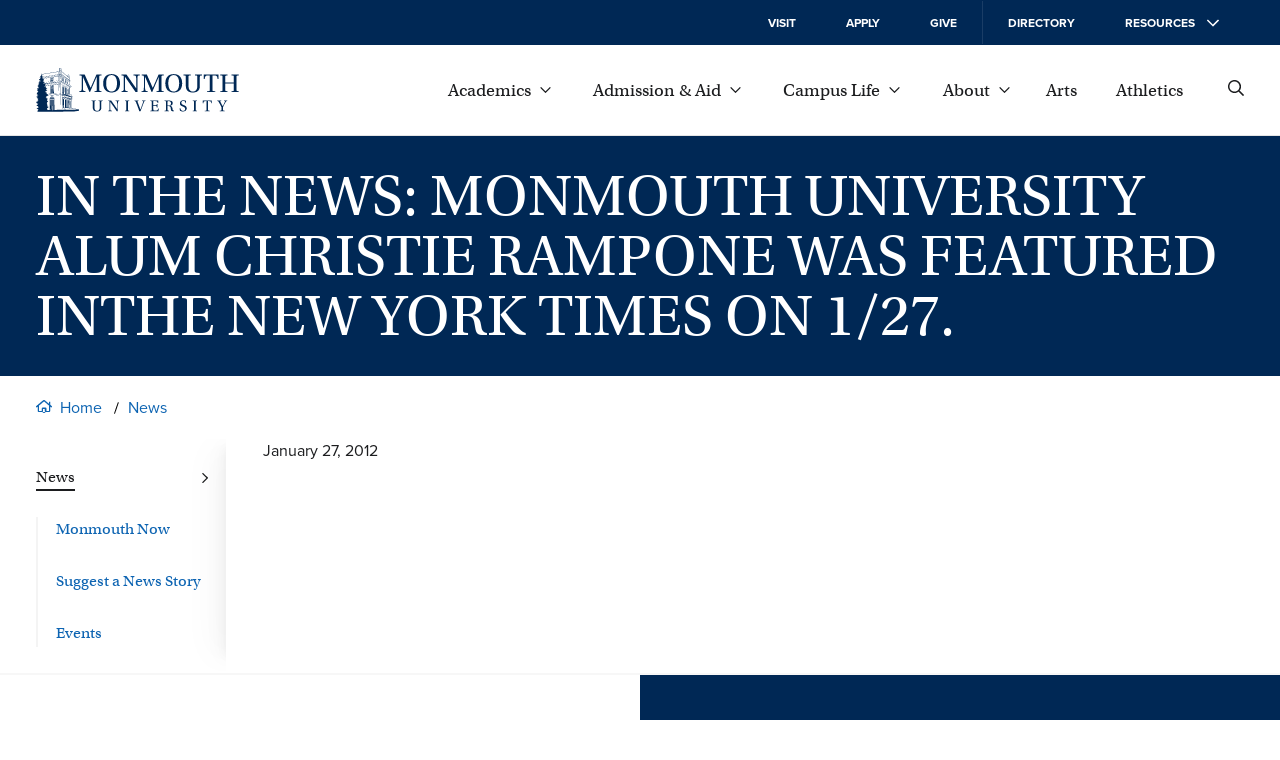

--- FILE ---
content_type: text/html; charset=UTF-8
request_url: https://www.monmouth.edu/news/in-the-news-monmouth-university-alum-christie-rampone-was-featured-inthe-new-york-times-on-1-27/
body_size: 25232
content:
<!DOCTYPE html>
<html lang="en-US">
<head>
	<meta charset="UTF-8" />
	<meta name="viewport" content="width=device-width, initial-scale=1" />
<meta name='robots' content='index, follow, max-image-preview:large, max-snippet:-1, max-video-preview:-1' />
		<link rel='preload' href='/wp-content/themes/mu-2022/dist/images/logo.svg' as="image" />
		
	<!-- This site is optimized with the Yoast SEO plugin v26.6 - https://yoast.com/wordpress/plugins/seo/ -->
	<link rel="canonical" href="https://www.monmouth.edu/news/in-the-news-monmouth-university-alum-christie-rampone-was-featured-inthe-new-york-times-on-1-27/" />
	<meta property="og:locale" content="en_US" />
	<meta property="og:type" content="article" />
	<meta property="og:title" content="IN THE NEWS: MONMOUTH UNIVERSITY ALUM CHRISTIE RAMPONE WAS FEATURED INTHE NEW YORK TIMES ON 1/27. | News" />
	<meta property="og:description" content="Costa Rica Stands Between the U.S. and London" />
	<meta property="og:url" content="https://www.monmouth.edu/news/in-the-news-monmouth-university-alum-christie-rampone-was-featured-inthe-new-york-times-on-1-27/" />
	<meta property="og:site_name" content="News" />
	<meta property="article:publisher" content="https://www.facebook.com/MonmouthUniversity" />
	<meta property="article:published_time" content="2012-01-27T05:00:00+00:00" />
	<meta property="article:modified_time" content="2018-02-02T14:06:39+00:00" />
	<meta name="twitter:card" content="summary_large_image" />
	<meta name="twitter:creator" content="@monmouthu" />
	<meta name="twitter:site" content="@monmouthu" />
	<meta name="twitter:label1" content="Written by" />
	<meta name="twitter:data1" content="" />
	<script type="application/ld+json" class="yoast-schema-graph">{"@context":"https://schema.org","@graph":[{"@type":"WebPage","@id":"https://www.monmouth.edu/news/in-the-news-monmouth-university-alum-christie-rampone-was-featured-inthe-new-york-times-on-1-27/","url":"https://www.monmouth.edu/news/in-the-news-monmouth-university-alum-christie-rampone-was-featured-inthe-new-york-times-on-1-27/","name":"IN THE NEWS: MONMOUTH UNIVERSITY ALUM CHRISTIE RAMPONE WAS FEATURED INTHE NEW YORK TIMES ON 1/27. | News","isPartOf":{"@id":"https://www.monmouth.edu/news/#website"},"datePublished":"2012-01-27T05:00:00+00:00","dateModified":"2018-02-02T14:06:39+00:00","author":{"@id":""},"breadcrumb":{"@id":"https://www.monmouth.edu/news/in-the-news-monmouth-university-alum-christie-rampone-was-featured-inthe-new-york-times-on-1-27/#breadcrumb"},"inLanguage":"en-US","potentialAction":[{"@type":"ReadAction","target":["https://www.monmouth.edu/news/in-the-news-monmouth-university-alum-christie-rampone-was-featured-inthe-new-york-times-on-1-27/"]}]},{"@type":"BreadcrumbList","@id":"https://www.monmouth.edu/news/in-the-news-monmouth-university-alum-christie-rampone-was-featured-inthe-new-york-times-on-1-27/#breadcrumb","itemListElement":[{"@type":"ListItem","position":1,"name":"Home","item":"https://www.monmouth.edu/news/"},{"@type":"ListItem","position":2,"name":"Archives","item":"https://www.monmouth.edu/news/archives/"},{"@type":"ListItem","position":3,"name":"IN THE NEWS: MONMOUTH UNIVERSITY ALUM CHRISTIE RAMPONE WAS FEATURED INTHE NEW YORK TIMES ON 1/27."}]},{"@type":"WebSite","@id":"https://www.monmouth.edu/news/#website","url":"https://www.monmouth.edu/news/","name":"News","description":"","potentialAction":[{"@type":"SearchAction","target":{"@type":"EntryPoint","urlTemplate":"https://www.monmouth.edu/news/?s={search_term_string}"},"query-input":{"@type":"PropertyValueSpecification","valueRequired":true,"valueName":"search_term_string"}}],"inLanguage":"en-US"},{"@type":"Person","@id":""}]}</script>
	<!-- / Yoast SEO plugin. -->


<title>IN THE NEWS: MONMOUTH UNIVERSITY ALUM CHRISTIE RAMPONE WAS FEATURED INTHE NEW YORK TIMES ON 1/27. | News | Monmouth University</title>
<link rel="alternate" type="application/rss+xml" title="News &raquo; Feed" href="https://www.monmouth.edu/news/feed/" />
<link rel="alternate" type="application/rss+xml" title="News &raquo; Comments Feed" href="https://www.monmouth.edu/news/comments/feed/" />
		<link rel='preload' href='/wp-content/themes/mu-2022/dist/fonts/proxima-nova-400.woff2' crossorigin as='font' type='font/woff2'/>
		<link rel='preload' href='/wp-content/themes/mu-2022/dist/fonts/proxima-nova-700.woff2' crossorigin as='font' type='font/woff2'/>
		<link rel='preload' href='/wp-content/themes/mu-2022/dist/fonts/utopia-std.woff2' crossorigin as='font' type='font/woff2'/>

		<link rel="alternate" type="application/rss+xml" title="News &raquo; IN THE NEWS: MONMOUTH UNIVERSITY ALUM CHRISTIE RAMPONE WAS FEATURED INTHE NEW YORK TIMES ON 1/27. Comments Feed" href="https://www.monmouth.edu/news/in-the-news-monmouth-university-alum-christie-rampone-was-featured-inthe-new-york-times-on-1-27/feed/" />
<style id="mu-critical">@charset "UTF-8";*,*::after,*::before{box-sizing:border-box}img{max-width:100%;height:auto}table{border-collapse:collapse}textarea{white-space:revert}body{--serif:"utopia-std",Georgia,serif;--sansserif:"proxima-nova",Arial,sans-serif;--monospace:Monaco,Menlo,Consolas,"Courier New",monospace;--text-color:#1c1d1f;--header-color:#002855;--text-highlight:#0d64b2;--background:#fff;--hover:#345276;--text-grey:#767676;--background-grey:#f7f7f7;--text-color-inverted:#fff;--text-highlight-inverted:#fff;--background-inverted:#002855;--easing:cubic-bezier(0, 0.73, 0.27, 1);--spacing:20px;--spacing-large:150px;--columns:4;--gutterWidth:16px;--guttersTotalWidth:calc((var(--columns) - 1) * var(--gutterWidth));--columnsAreaWidth:min(1400px, calc(100vw - var(--scrollbar-width, 0px) - (2 * var(--spacing))));--columnsAreaWidth:min(1400px, calc(100cqw - (2 * var(--spacing))));--columnWidth:calc((var(--columnsAreaWidth) - var(--guttersTotalWidth)) / var(--columns));--left-menu-width:calc((var(--columnWidth) * 3) + (2 * var(--gutterWidth)));--checkmark:url('data:image/svg+xml,%3Csvg%20 viewBox="0 0 29 27" fill="none" xmlns="http://www.w3.org/2000/svg"%3E%3Cpath d="M2 12.7018L10.3333 24L27 1" stroke="white" stroke-width="3"/%3E%3C/svg%3E');--home-icon:url("data:image/svg+xml,%3Csvg xmlns='http://www.w3.org/2000/svg' viewBox='0 0 13.5 10.5'%3E%3Cpath d='M13.5 5.3c0 .1 0 .2-.1.2l-.2.3c-.1.1-.2.2-.3.2-.1 0-.2 0-.2-.1l-.7-.5v4.4c0 .4-.3.7-.8.7h-3c-.4 0-.8-.3-.8-.8V7.3H6v2.4c0 .4-.3.8-.8.8h-3c-.4 0-.8-.3-.8-.8V5.4l-.5.5C.8 6 .7 6 .6 6c-.1 0-.2-.1-.3-.1l-.2-.3C0 5.5 0 5.4 0 5.3c0-.1.1-.2.1-.3L5.9.3c.2-.2.6-.3.8-.3s.6.1.8.3L10.9 3V1.7c0-.1.1-.2.2-.2h.8c.1 0 .2.1.2.2v2.2L13.5 5c-.1.1 0 .2 0 .3zm-2.6-.8L6.8 1.1 2.6 4.5v4.9h2.3V6.9c0-.4.3-.8.8-.8H8c.4 0 .8.3.8.8v2.4h2.3l-.2-4.8z' /%3E%3C/svg%3E");--external-link-icon:url("data:image/svg+xml,%3Csvg xmlns='http://www.w3.org/2000/svg' viewBox='0 0 12 12'%3E%3Cpath style='fill:currentColor;' d='M10.5 7.1v3.8c0 .6-.5 1.1-1.1 1.1H1.1C.5 12 0 11.5 0 10.9V2.6c0-.6.5-1.1 1.1-1.1h3.8c.2 0 .4.2.4.4v.4c0 .2-.2.4-.4.4H1.3c-.1 0-.1.1-.1.1v8c0 .1.1.1.1.1h8c.1 0 .1-.1.1-.1V7.2c0-.2.2-.4.4-.4h.4c.1 0 .3.1.3.3zM12 .3v3.8c0 .2-.2.3-.3.3h-.8c-.2 0-.3-.2-.3-.3l.1-1.7L4 8.9c0 .1-.1.1-.2.1s-.2 0-.2-.1l-.5-.5C3 8.3 3 8.3 3 8.2s0-.2.1-.2l6.5-6.5H7.8c-.2 0-.3-.2-.3-.3V.3c0-.1.1-.3.3-.3h3.8c.2 0 .4.2.4.3z'/%3E%3C/svg%3E");--search:url("data:image/svg+xml,%3Csvg xmlns='http://www.w3.org/2000/svg' viewBox='0 0 12 12' %3E%3Cg%3E %3Cpath d='M11.9,11.4l-0.5,0.5c-0.1,0.1-0.3,0.1-0.4,0L8.2,9.1C8.1,9,8.1,9,8.1,8.9V8.6c-0.9,0.7-2,1.2-3.2,1.2C2.2,9.8,0,7.6,0,4.9 S2.2,0,4.9,0s4.9,2.2,4.9,4.9c0,1.2-0.4,2.3-1.2,3.2h0.3c0.1,0,0.2,0,0.2,0.1l2.8,2.8C12,11.1,12,11.3,11.9,11.4z M8.6,4.9 c0-2.1-1.7-3.8-3.8-3.8S1.1,2.8,1.1,4.9s1.7,3.8,3.8,3.8S8.6,7,8.6,4.9z'/%3E %3C/g%3E%3C/svg%3E");--giphy:url('data:image/svg+xml,%3Csvg height="24" width="24" xmlns="http://www.w3.org/2000/svg" viewBox="4 2 16.32 20"%3E%3Cg%3E%3Cpath d="M4 3.714h2.331v16.572H4z" fill="%2304ff8e"/%3E%3Cpath d="M17.989 8.286h2.331v12h-2.331z" fill="%238e2eff"/%3E%3Cpath d="M4 19.714h16.32V22H4z" fill="%2300c5ff"/%3E%3Cpath d="M4 2h9.326v2.286H4z" fill="%23fff152"/%3E%3Cpath d="M17.989 6.571V4.286h-2.332V2h-2.331v6.857h6.994V6.571" fill="%23ff5b5b"/%3E%3Cpath d="M17.989 11.143V8.857h2.331" fill="%23551c99"/%3E%3Cpath d="M13.326 2v2.286h-2.332" fill="%23999131"/%3E%3C/g%3E%3C/svg%3E');--xclose:url('data:image/svg+xml,%3Csvg version="1.1" xmlns="http://www.w3.org/2000/svg" x="0px" y="0px" viewBox="0 0 13.5 13.5" style="enable-background:new 0 0 13.5 13.5;" xml:space="preserve"%3E%3Cg stroke="%23fff152" %3E%3Cline  class="st0" x1="13.5" y1="0" x2="0" y2="13.5"/%3E%3Cline  class="st0" x1="13.5" y1="13.5" x2="0" y2="0"/%3E%3C/g%3E%3C/svg%3E');--image-bracket-out-top:url("data:image/svg+xml,%3Csvg id='Layer_1' data-name='Layer 1' xmlns='http://www.w3.org/2000/svg' viewBox='0 0 1400 5000'%3E%3Cpath d='M.1,273.57c0-94.92,78.82-135.15,199.51-135.15h296.1c140,0,172.16-37,202.73-127.13h3.22C730.62,95,758,138.42,901.2,138.42h299.29C1317.93,138.42,1400,177,1400,273.57L1400,0H0ZM0,0H1400V5000H0Z'/%3E%3C/svg%3E");--image-bracket-out-right:url("data:image/svg+xml,%3Csvg id='Layer_1' data-name='Layer 1' xmlns='http://www.w3.org/2000/svg' viewBox='0 0 5000 1400'%3E%3Cpath d='M4726.43.1c94.92,0,135.15,78.82,135.15,199.51v296.1c0,140,37,172.16,127.13,202.73v3.22c-83.68,29-127.13,56.32-127.13,199.54v299.29c0,117.44-38.62,199.51-135.15,199.51l273.57,0V0ZM5000,0V1400H0V0Z'/%3E%3C/svg%3E");--image-bracket-out-bottom:url("data:image/svg+xml,%3Csvg id='Layer_1' data-name='Layer 1' xmlns='http://www.w3.org/2000/svg' viewBox='0 0 1400 5000'%3E%3Cpath d='M1399.9,4726.43c0,94.92-78.82,135.15-199.51,135.15H904.29c-140,0-172.16,37-202.73,127.13h-3.22c-29-83.68-56.32-127.13-199.54-127.13H199.51C82.07,4861.58,0,4823,0,4726.43L0,5000H1400ZM1400,5000H0V0H1400Z'/%3E%3C/svg%3E");--image-bracket-out-left:url("data:image/svg+xml,%3Csvg id='Layer_1' data-name='Layer 1' xmlns='http://www.w3.org/2000/svg' viewBox='0 0 5000 1400'%3E%3Cpath d='M273.57,1399.9c-94.92,0-135.15-78.82-135.15-199.51V904.29c0-140-37-172.16-127.13-202.73v-3.22C95,669.38,138.42,642,138.42,498.8V199.51C138.42,82.07,177,0,273.57,0L0,0V1400ZM0,1400V0H5000V1400Z'/%3E%3C/svg%3E");--image-bracket-in-top:url("data:image/svg+xml,%3Csvg id='Layer_1' data-name='Layer 1' xmlns='http://www.w3.org/2000/svg' viewBox='0 0 1400 5000'%3E%3Cpath d='M1399.9,0c0,94.92-78.82,135.15-199.51,135.15H904.29c-140,0-172.16,37-202.73,127.12h-3.22C669.38,178.6,642,135.15,498.8,135.15H199.51C82.07,135.15,0,96.53,0,0V4988.47H1400Z'/%3E%3C/svg%3E");--image-bracket-in-right:url("data:image/svg+xml,%3Csvg id='Layer_1' data-name='Layer 1' xmlns='http://www.w3.org/2000/svg' viewBox='0 0 5000 1400'%3E%3Cpath d='M4988.47,1399.9c-94.91,0-135.14-78.82-135.14-199.51V904.29c0-140-37-172.16-127.13-202.73v-3.22c83.68-29,127.13-56.32,127.13-199.54V199.51C4853.33,82.07,4892,0,4988.47,0H0V1400Z'/%3E%3C/svg%3E");--image-bracket-in-bottom:url("data:image/svg+xml,%3Csvg id='Layer_1' data-name='Layer 1' xmlns='http://www.w3.org/2000/svg' viewBox='0 0 1400 5000'%3E%3Cpath d='M.1,4988.47c0-94.91,78.82-135.14,199.51-135.14h296.1c140,0,172.16-37,202.73-127.13h3.22c29,83.68,56.32,127.13,199.54,127.13h299.29c117.44,0,199.51,38.62,199.51,135.14V0H0Z'/%3E%3C/svg%3E");--image-bracket-in-left:url("data:image/svg+xml,%3Csvg id='Layer_1' data-name='Layer 1' xmlns='http://www.w3.org/2000/svg' viewBox='0 0 5000 1400'%3E%3Cpath d='M0,.1C94.92.1,135.15,78.92,135.15,199.61v296.1c0,140,37,172.16,127.12,202.73v3.22C178.6,730.62,135.15,758,135.15,901.2v299.29C135.15,1317.93,96.53,1400,0,1400H4988.47V0Z'/%3E%3C/svg%3E")}@media (min-width:769px){body{--spacing:36px}}@media (min-width:1024px){body{--columns:12}}body,html{padding:0;margin:0;font-family:var(--sansserif);color:var(--text-color);position:relative}body{container-type:inline-size}.wp-site-blocks{min-height:100%}.lockscrolling{height:100%;overflow:hidden}.visuallyhide{position:absolute;left:-100000px}.nowrap{white-space:nowrap}a{color:var(--text-highlight)}a:focus,a:hover{color:var(--header-color)}.has-white-color a:focus,.has-white-color a:hover{color:inherit}body .is-layout-constrained > :where(:not(.alignleft):not(.alignright):not(.alignfull)){max-width:initial!important}:is(a, button, input, textarea, summary){--outline-size:max(2px, 0.08em);--outline-style:dotted;--outline-color:currentColor}:is(a, button, input, textarea, summary):focus{outline:var(--outline-size) var(--outline-style) var(--outline-color);outline-offset:var(--outline-offset,var(--outline-size))}:is(a, button, input, textarea, summary):focus:not(:focus-visible){outline:0}:is(a, button, input, textarea, summary):focus-visible{outline:var(--outline-size) var(--outline-style) var(--outline-color);outline-offset:var(--outline-offset,var(--outline-size))}.wrapper{max-width:1400px;margin:0 auto}.wrapper.wide{max-width:calc(1400px + var(--spacing) * 2)}.wrapper .wrapper-inner{margin:0 var(--spacing);flex-grow:1}.wrapper .alignwide{max-width:initial;margin:0!important}@media (min-width:1024px){.wrapper .alignwide{margin:0 calc(0px - var(--columnWidth) - var(--gutterWidth))!important}}.wrapper .alignfull{max-width:initial;margin:0 calc(0px - var(--spacing))!important}@media (min-width:1024px){.wrapper .alignfull{margin:0 calc(0px - var(--spacing) - var(--columnWidth) - var(--gutterWidth))!important}}@media (min-width:1024px){.wrapper .content-and-navigator .alignfull,.wrapper .content-and-navigator .alignwide{margin-left:0!important}}@font-face{font-family:proxima-nova;src:url(/wp-content/themes/mu-2022/dist/fonts/proxima-nova-700.woff2) format("woff2"),url(/wp-content/themes/mu-2022/dist/fonts/proxima-nova-700.woff) format("woff"),url(/wp-content/themes/mu-2022/dist/fonts/proxima-nova-700.otf) format("opentype");font-display:swap;font-style:normal;font-weight:700;font-stretch:normal}@font-face{font-family:proxima-nova;src:url(/wp-content/themes/mu-2022/dist/fonts/proxima-nova-100.woff2) format("woff2"),url(/wp-content/themes/mu-2022/dist/fonts/proxima-nova-100.woff) format("woff"),url(/wp-content/themes/mu-2022/dist/fonts/proxima-nova-100.otf) format("opentype");font-display:swap;font-style:normal;font-weight:100;font-stretch:normal}@font-face{font-family:proxima-nova;src:url(/wp-content/themes/mu-2022/dist/fonts/proxima-nova-400.woff2) format("woff2"),url(/wp-content/themes/mu-2022/dist/fonts/proxima-nova-400.woff) format("woff"),url(/wp-content/themes/mu-2022/dist/fonts/proxima-nova-400.otf) format("opentype");font-display:swap;font-style:normal;font-weight:400;font-stretch:normal}@font-face{font-family:utopia-std;src:url(/wp-content/themes/mu-2022/dist/fonts/utopia-std.woff2) format("woff2"),url(/wp-content/themes/mu-2022/dist/fonts/utopia-std.woff) format("woff"),url(/wp-content/themes/mu-2022/dist/fonts/utopia-std.otf) format("opentype");font-display:swap;font-style:normal;font-weight:400;font-stretch:normal}@font-face{font-family:utopia-std;src:url(/wp-content/themes/mu-2022/dist/fonts/utopia-std-italic.woff2) format("woff2"),url(/wp-content/themes/mu-2022/dist/fonts/utopia-std-italic.woff) format("woff"),url(/wp-content/themes/mu-2022/dist/fonts/utopia-std-italic.otf) format("opentype");font-display:swap;font-style:italic;font-weight:400;font-stretch:normal}.skipnav{transform:translateX(-100%);opacity:0;transition:top .25s var(--easing);z-index:100}@media (min-width:1024px){.skipnav{transform:translateY(-100%)}}.skipnav:active,.skipnav:focus{transform:translateX(0);opacity:1}@media (min-width:1024px){.skipnav:active,.skipnav:focus{transform:translateY(0)}}.eyebrow{color:var(--text-color-inverted);background:var(--background-inverted);display:block;font-size:.875rem;font-weight:600;text-transform:uppercase}@media (min-width:1024px){.eyebrow{font-size:.75rem;display:block;top:0}}@media (min-width:1024px){.eyebrow.mobile{display:none}}@media (min-width:1024px){.eyebrow .eyebrow-inner{align-items:center;height:45px;padding:0 var(--spacing);position:relative}}@media (min-width:1024px){.eyebrow a{position:absolute;top:-10000px}}.eyebrow svg{width:12px;height:12px;fill:var(--text-color-inverted);transform:rotate(-90deg)}@media (min-width:1024px){.eyebrow svg{height:12px;transform:none;margin-left:1em}}.site-header{border-bottom:1px solid #e5e5e5;background:var(--background);position:sticky;top:0;z-index:10}@media (max-width:1023px){.site-header{height:90px}.has-alert .site-header{top:32px}}@media (max-width:374px){.site-header{position:relative}}@media print{.site-header{display:none}}.header{display:flex;flex-direction:row;align-items:center;height:90px}.header .wp-block-site-logo.is-default-size{position:relative;z-index:100;flex-grow:1}.header .wp-block-site-logo.is-default-size .logo{display:block;width:153px}@media (min-width:1024px){.header .wp-block-site-logo.is-default-size .logo{width:203px}}.header .wp-block-site-logo.is-default-size img{width:100%;height:auto}.nav-global{display:none}@media (min-width:1024px){.nav-global{display:block}}.mobile-showhide{padding:2px;margin-left:1rem;background:0 0;border:none;font-size:1em;cursor:pointer}@media (min-width:1024px){.mobile-showhide{display:none}}.mobile-showhide svg{stroke:currentColor;width:20px;height:auto}@media (min-width:1024px){.site-search{padding-left:var(--spacing)}}.site-search .search-form{position:absolute;top:-2px;right:62px;left:var(--spacing);height:90px;align-items:center;display:flex;flex-direction:column;justify-content:center;z-index:-1;overflow:hidden}@media (min-width:768px){.site-search .search-form{right:65px;top:0}}@media (min-width:1024px){.site-search .search-form{right:var(--spacing);left:270px}}.site-search .search-form form{display:none;background:#fff;transform:translateX(100%);transition:.25s transform var(--easing),.25s visibility cubic-bezier(1,0,1,.01),.25s z-index cubic-bezier(1,0,1,.01);gap:20px;align-content:space-between;width:100%;height:100%;align-items:center}@media (prefers-reduced-motion){.site-search .search-form form{transition:none}}.site-search .search-close{stroke:var(--text-color);display:flex;align-items:center}.site-search label{position:absolute;left:-10000px}.site-search input[type=search]{border:none;border-bottom:1px solid var(--text-color);padding-bottom:5px;background:0 0;border-radius:0;flex-grow:1;height:30px;font-size:1rem;width:100%;-webkit-appearance:none}.site-search input[type=search]::-webkit-search-cancel-button,.site-search input[type=search]::-webkit-search-decoration,.site-search input[type=search]::-webkit-search-results-button,.site-search input[type=search]::-webkit-search-results-decoration{-webkit-appearance:none}.site-search input[type=search]:focus:not(.focus-visible){outline:0}.site-search button{position:relative;z-index:100;background:0 0;border:none;cursor:pointer;order:-1;padding:0}.site-search svg{width:20px;height:20px;fill:var(--text-color)}@media (min-width:768px){.site-search svg{width:16px;height:16px}}#searchForm:target,.search-form.open{z-index:100}#searchForm:target form,.search-form.open form{transform:translateX(0);visibility:visible;display:inline-flex}.search-form.transition form{display:inline-flex}.globalnav{flex-grow:1;width:100%;margin-left:var(--spacing);font-family:var(--serif);font-size:1.125em;display:flex;justify-content:flex-end}@media (max-width:1023px){.globalnav{display:none}}.globalnav a,.globalnav button{text-decoration:none;margin:0;display:inline-flex;align-items:center;-webkit-column-break-inside:avoid;page-break-inside:avoid;white-space:nowrap;background:0 0;border:none;color:var(--text-color);font-family:inherit;font-size:1em}.globalnav a.active,.globalnav a:focus,.globalnav a:hover,.globalnav button.active,.globalnav button:focus,.globalnav button:hover{text-decoration:underline;cursor:pointer}.globalnav a span,.globalnav button span{margin-right:9px}.globalnav a svg,.globalnav button svg{transition:transform .25s var(--easing);width:11px;height:6px;fill:currentColor}.globalnav a:not(.has-child):after,.globalnav button:not(.has-child):after{width:12px;height:12px;margin-left:0}.globalnav a.active svg,.globalnav a:focus svg,.globalnav a:hover svg{transform:rotate(180deg)}.globalnav .parent-menu{margin:0;padding:0;list-style:none;display:flex;flex-wrap:nowrap;justify-content:space-between;align-items:center;max-width:750px;width:100%}.globalnav .parent-menu > li:has(> a){position:relative}.globalnav .parent-menu > li:has(> a):focus .sub-menu,.globalnav .parent-menu > li:has(> a):focus-within .sub-menu,.globalnav .parent-menu > li:has(> a):hover .sub-menu{display:block}.globalnav .parent-menu li.active{position:relative}.globalnav .parent-menu li.active .sub-menu{display:block}.globalnav .sub-menu{display:none;position:absolute;bottom:-1em;left:50%;transform:translate(-50%,100%);margin:0;padding:calc(var(--spacing)/ 2) var(--gutterWidth) var(--gutterWidth) var(--gutterWidth);border-top:3px solid var(--text-color);font-size:1rem;list-style:none;box-shadow:0 2px 4px rgba(0,0,0,.1607843137);background:var(--background);column-count:2;gap:0;z-index:100}.globalnav .sub-menu:before{position:absolute;top:-20px;left:0;width:100%;height:20px;display:block;content:""}.globalnav .sub-menu a{width:220px;overflow:hidden;text-overflow:ellipsis;color:var(--text-highlight);padding:17px}.globalnav .sub-menu li{margin:0}.globalnav .sub-menu li.full{column-span:all;font-family:var(--sansserif);font-size:.8125em;font-weight:700;text-transform:uppercase;letter-spacing:.65px;order:1000;margin:calc(0px - var(--gutterWidth));margin-top:0}.globalnav .sub-menu li.full a{width:100%;justify-content:center;padding:1.5em;margin:calc(var(--spacing)/ 2) 0 0 0;background:var(--text-highlight);color:var(--text-color-inverted)}.globalnav .sub-menu li.full a:focus,.globalnav .sub-menu li.full a:hover{background:var(--text-highlight)}.globalnav .sub-menu svg{display:none}.resources{display:none}.supernav{position:relative;padding-top:var(--spacing)}@media (min-width:1024px){.supernav{padding-top:0;overflow:hidden}}@media (min-width:1024px){.supernav:before{--shadow-color:#0000000a;content:"";height:calc(100% - 24px);top:0;right:0;width:16px;margin:8px 0;position:absolute;box-shadow:-.5px 0 1.2px rgba(0,0,0,.018),-1.4px 0 3.1px rgba(0,0,0,.026),-2.9px 0 6.2px rgba(0,0,0,.032),-5.2px 0 11.2px rgba(0,0,0,.038),-8.7px 0 19.7px rgba(0,0,0,.044),-14.3px 0 36.1px rgba(0,0,0,.052)}}@media (min-width:1024px){.supernav:after{content:"";width:21px;right:0;height:calc(100% + 16px);position:absolute;top:-1em;background:#fff}}.supernav .supernav-previous{transform:translateX(-100%);position:absolute;width:100%}.supernav .supernav-next{transform:translateX(100%);position:absolute;width:100%}.supernav .supernav-inactive{transition:transform ease-in .25s;width:100%}.supernav .supernav-current{transition:transform ease-in .25s;transform:translateX(0);width:100%}.supernav h2{margin:0}.fullwidth .content .wp-block-group .supernav h2{margin:0}.supernav li,.supernav ul{list-style:none;margin:0;padding:0}.supernav li:last-child a.child::before,.supernav li:last-child button.child::before,.supernav li:last-child p.child::before{height:100%}.supernav a,.supernav button,.supernav p{width:100%;font-size:1.125rem;font-family:var(--serif);line-height:1.5;text-decoration:none;margin:calc(var(--spacing) - 10px) 0;padding:0 var(--spacing);position:relative;display:flex;flex-direction:row;justify-content:space-between;align-items:center;border:none;background:0 0;color:var(--text-highlight);text-align:left;cursor:pointer}@media (min-width:1024px){.supernav a,.supernav button,.supernav p{padding-right:var(--spacing);padding-left:0;font-size:1rem}}.supernav a span,.supernav button span,.supernav p span{position:relative;display:inline-block;border-bottom:2px solid transparent;transition:border .25s var(--easing);margin-right:10px}@media (prefers-reduced-motion){.supernav a span,.supernav button span,.supernav p span{transition:none}}.supernav a svg,.supernav button svg,.supernav p svg{width:12px;fill:currentColor;transform:rotate(-90deg);flex-shrink:0}.supernav a.current-page,.supernav a:focus:not(p),.supernav a:hover:not(p),.supernav button.current-page,.supernav button:focus:not(p),.supernav button:hover:not(p),.supernav p.current-page,.supernav p:focus:not(p),.supernav p:hover:not(p){color:var(--text-color)}.supernav a.current-page span,.supernav a:focus:not(p) span,.supernav a:hover:not(p) span,.supernav button.current-page span,.supernav button:focus:not(p) span,.supernav button:hover:not(p) span,.supernav p.current-page span,.supernav p:focus:not(p) span,.supernav p:hover:not(p) span{border-bottom-color:var(--text-color)}.supernav a:is(p),.supernav button:is(p),.supernav p:is(p){cursor:default}.supernav a.back,.supernav button.back,.supernav p.back{justify-content:initial;font-size:.75em;text-transform:uppercase;font-family:var(--sansserif);font-weight:600;margin-bottom:calc(0px - var(--spacing)/ 3);margin-top:0}.supernav a.back svg,.supernav button.back svg,.supernav p.back svg{order:-1;transform:rotate(90deg);width:14px;padding-right:3px;margin-right:8px}.supernav a.child,.supernav button.child,.supernav p.child{padding-left:calc(20px + var(--spacing))}@media (min-width:768px){.supernav a.child,.supernav button.child,.supernav p.child{padding-left:20px}}.supernav a.child::before,.supernav button.child::before,.supernav p.child::before{content:"";position:absolute;left:0;top:calc(0px - var(--spacing));display:block;border-left:2px solid var(--text-color);opacity:.2;height:calc(100% + var(--spacing) - 10px);width:1px;top:0;opacity:.05}.navigator{flex-shrink:0;position:relative;margin-right:var(--gutterWidth);width:var(--left-menu-width)}@media (max-width:1023px){.navigator{display:none}}@media print{.navigator{display:none}}.eyebrow-and-mobilenav{flex-shrink:0}@media (max-width:1023px){.eyebrow-and-mobilenav{visibility:hidden;position:fixed;z-index:50;top:90px;right:-100%;bottom:0;width:100%}}@media (max-width:1023px){.eyebrow-and-mobilenav .mobilenav-body{box-shadow:0 2px 4px rgba(0,0,0,.1607843137);max-height:100%;opacity:0;transform:translate(0,0);will-change:auto;transition:opacity .25s var(--easing),transform .25s var(--easing);width:100%;min-height:100%;max-width:425px;background:var(--background);display:flex;flex-direction:column;overflow:auto;overscroll-behavior:contain}.has-alert .eyebrow-and-mobilenav .mobilenav-body{top:122px}}@media (prefers-reduced-motion){.eyebrow-and-mobilenav .mobilenav-body{transition:none}}.eyebrow-and-mobilenav .navigator-close{position:absolute;top:-62px;left:calc(0px - var(--spacing) - 25px);margin:0;padding:5px;border:none;font-size:1em;background:var(--background);display:none;cursor:pointer}.eyebrow-and-mobilenav .navigator-close span{display:none}.eyebrow-and-mobilenav .navigator-close svg{stroke:currentColor;width:20px;height:20px}@media (min-width:1024px){.eyebrow-and-mobilenav .navigator-close{display:none}}.eyebrow-and-mobilenav .supernav{flex-grow:1}@media (min-width:1024px){.eyebrow-and-mobilenav .navigator-close,.eyebrow-and-mobilenav .supernav{display:none}}#mobilenav:target,.eyebrow-and-mobilenav.active{visibility:visible}#mobilenav:target .navigator-close,.eyebrow-and-mobilenav.active .navigator-close{display:block}@media (max-width:1023px){#mobilenav:target .mobilenav-body,.eyebrow-and-mobilenav.active .mobilenav-body{opacity:1;pointer-events:auto;transform:translate(-100%,0)}}.masthead{width:100%;position:relative;background:#002855;text-align:left;--bracket:60px;--padding:20px}@media (max-width:768px){.masthead{margin-bottom:calc(0px - var(--bracket)/ 2)}}@media (min-width:769px){.masthead{--padding:30px}}@media print{.masthead{--padding:0px;margin-bottom:1em;background:0 0;border-bottom:1px solid #000}}.masthead .masthead-narrative{--header-color:#fff;padding:calc(var(--padding) * 1.5) calc(var(--bracket)/ 2) calc(var(--bracket) + 1.5 * var(--padding)) calc(var(--bracket)/ 2)}@media (min-width:769px){.masthead .masthead-narrative{min-height:180px;display:flex;padding-top:var(--padding);padding-bottom:var(--padding);padding-left:var(--spacing);padding-right:var(--spacing);flex-direction:column;justify-content:center}}@media print{.masthead .masthead-narrative{--header-color:#000;min-height:auto}}.masthead .masthead-narrative .hero,.masthead .masthead-narrative h1{display:block;width:100%;margin:0;text-align:left}.masthead figure{margin:0}.masthead .masthead-image img,.masthead .masthead-video img{width:100%;height:100%;object-fit:cover}.has-featured-image .masthead{display:flex;flex-direction:column}@media (min-width:769px){.has-featured-image .masthead{flex-direction:row-reverse}}.has-featured-image .masthead .masthead-image,.has-featured-image .masthead .masthead-video{min-height:320px;position:relative;margin:0}@media (min-width:769px){.has-featured-image .masthead .masthead-image,.has-featured-image .masthead .masthead-video{width:50%;min-height:revert}.fullwidth .has-featured-image .masthead .masthead-image,.fullwidth .has-featured-image .masthead .masthead-video{height:100%}}.has-featured-image .masthead .masthead-image img,.has-featured-image .masthead .masthead-image video,.has-featured-image .masthead .masthead-video img,.has-featured-image .masthead .masthead-video video{position:absolute}@media (max-width:768px){.has-featured-image .masthead .masthead-image img,.has-featured-image .masthead .masthead-image video,.has-featured-image .masthead .masthead-video img,.has-featured-image .masthead .masthead-video video{-webkit-mask-image:none;mask-image:none}}@media (min-width:769px){.has-featured-image .masthead .masthead-image img,.has-featured-image .masthead .masthead-image video,.has-featured-image .masthead .masthead-video img,.has-featured-image .masthead .masthead-video video{top:0;left:0;right:0;bottom:0}}@media (min-width:769px){.has-featured-image .masthead .masthead-narrative{width:50%;display:flex;flex-direction:column;justify-content:center}}.has-featured-image .masthead .masthead-narrative-text{width:100%}.masthead .bracket-upper{width:100%;position:absolute;bottom:var(--bracket);left:0;right:0;height:var(--bracket)}@media (min-width:768px){.masthead .bracket-upper{display:none}}.masthead .bracket-upper:before{content:"";display:block;width:var(--bracket);height:var(--bracket);background:url("data:image/svg+xml,%3Csvg xmlns='http://www.w3.org/2000/svg' viewBox='0 0 100 100'%3E%3Cpath fill='white' d='M100,100H0V0H100ZM100,0H0A100,100,0,0,0,100,100h0Z'/%3E%3C/svg%3E");background-repeat:no-repeat;position:absolute;bottom:0;left:0}@media (min-width:769px){.masthead .bracket-upper:after{content:"";display:block;width:var(--bracket);height:var(--bracket);background:url("data:image/svg+xml,%3Csvg xmlns='http://www.w3.org/2000/svg' viewBox='0 0 100 100'%3E%3Cpath fill='white' d='M100,0V100H0V0ZM0,0V100H0A100,100,0,0,0,100,0H0Z'/%3E%3C/svg%3E");background-repeat:no-repeat;position:absolute;bottom:0;right:0}}.masthead .bracket-lower{width:100%;position:absolute;bottom:0;left:0;right:0;overflow:hidden;height:var(--bracket)}@media (min-width:768px){.masthead .bracket-lower{display:none}}.masthead .bracket-lower:before{content:"";display:block;width:100%;height:100%;background:#fff;position:absolute;bottom:0;left:0;border-radius:0 var(--bracket) 0 0}@media (min-width:769px){.masthead .bracket-lower:before{width:50%}}@media (min-width:769px){.masthead .bracket-lower:after{content:"";display:block;width:50%;height:100%;background:#fff;position:absolute;bottom:0;right:0;border-radius:var(--bracket) 0 0 0}}.wp-block-mu-hero + .breadcrumbs{padding-top:0}.breadcrumbs{display:none}@media (min-width:1024px){.breadcrumbs{display:inline-flex;width:100%;padding:1.25rem var(--spacing);justify-content:flex-start;flex-direction:row}}@media print{.breadcrumbs{display:none}}.breadcrumbs a{font-size:1rem;padding:0;text-decoration:none;align-items:center;-webkit-mask-image:none;mask-image:none;white-space:nowrap;margin:0 .8rem}.breadcrumbs a:not(:first-child)::before{content:"";color:#000;pointer-events:none;margin-left:-.6rem;-webkit-mask-image:none;mask-image:none;background:#000;height:.75em;width:1.3px;position:absolute;transform:rotate(19deg) translateY(.4em)}.breadcrumbs a.home{display:inline-block;height:fit-content;margin-left:0}.breadcrumbs a.home:before{display:inline-block;content:"";-webkit-mask-image:var(--home-icon);mask-image:var(--home-icon);height:.8rem;width:1rem;background-color:currentColor;margin-right:.5em}.breadcrumbs a:last-child:after{display:none}.breadcrumbs a:last-of-type{text-overflow:ellipsis;overflow:hidden}.breadcrumbs .middle-crumbs{position:relative}.breadcrumbs .middle-crumbs a{display:none}.breadcrumbs .middle-crumbs:before{content:"...";font-size:1rem;padding:0;color:#000;margin:0 .8rem}.breadcrumbs .middle-crumbs::after{content:"/";color:#000;font-weight:700;pointer-events:none;mask-image:none;background:0 0;position:absolute;right:100%}.content-holder{max-width:calc(1400px + 2 * var(--spacing));margin:0 auto;padding:0}@media (min-width:1024px){.content-holder{display:flex;flex-direction:row;flex-wrap:wrap}}.entry-content .wp-block-mu-contact:last-child,.entry-content .wp-block-mu-people:last-child{margin-bottom:100px}.content-holder.fullwidth{position:relative}.content-holder.fullwidth .masthead{margin:0 calc(0px - var(--spacing))!important;width:auto}@media (min-width:1024px){.content-holder.fullwidth .content{max-width:calc(9 * var(--gutterWidth) + 10 * var(--columnWidth));margin:0 auto}.content-holder.fullwidth .masthead{margin:0 calc(0px - var(--spacing) - var(--columnWidth) - var(--gutterWidth))!important;width:auto}.content-holder.fullwidth .breadcrumbs,.content-holder.fullwidth .content-and-navigator{margin:0 calc(0px - var(--columnWidth) - var(--gutterWidth))!important;width:auto}.content-holder.fullwidth .breadcrumbs{padding-left:0}}.content-and-navigator{position:relative;display:flex}.content-and-navigator .navigator{flex-shrink:0}@media (min-width:1024px){.has-expanded-content .content-and-navigator .navigator{position:absolute;top:0;left:0}}.content-and-navigator .content-top,.content-and-navigator .masthead .wp-block-post-title{width:100%}@media (min-width:1024px){.content-and-navigator .content-top,.content-and-navigator .masthead .wp-block-post-title{padding-right:calc(var(--columnWidth) + var(--gutterWidth))}}@media (min-width:1024px){.has-expanded-content .content-and-navigator .content-top,.has-expanded-content .content-and-navigator .masthead .wp-block-post-title{margin-left:calc(var(--gutterWidth) + var(--left-menu-width))!important;max-width:calc(var(--gutterWidth) * 7 + var(--columnWidth) * 8)!important}}.content-and-navigator .content-fullwidth{max-width:calc(9 * var(--gutterWidth) + 10 * var(--columnWidth))!important;margin:0 auto!important}.content{line-height:1.5;width:100%}.content *{scroll-margin-top:115px}.fullwidth .content{max-width:100%;width:100%}@media (min-width:1024px){.content{max-width:calc(var(--gutterWidth) * 7 + var(--columnWidth) * 8)}.has-expanded-content .content{width:100%;max-width:revert}}.content > div{max-width:initial}.content p:empty{display:none}.content table{width:100%;overflow:auto}.content table thead td,.content table thead th{padding:1.5625rem 1.125rem;border-bottom:1px solid rgba(0,40,85,.3333333333)}.content table th{border:0 none}.content table td{border:none;padding:1.5625rem 1.125rem}.content table :not(thead) tr:nth-of-type(2n){background:#f0f0f0}.content .is-style-bare table th{padding:0 1.375rem 1.4375rem 0;border:0 none}.content .is-style-bare table td{padding:0 1.375rem 1.4375rem 0;border:0 none}.content .is-style-bare table tr:nth-of-type(2n){background:0 0}.block-title,.hero,.tile-title,h1,h2,h3,h4,h5,h6{font-family:var(--serif);text-wrap:balance}.block-title strong,.hero strong,.tile-title strong,h1 strong,h2 strong,h3 strong,h4 strong,h5 strong,h6 strong{font-weight:inherit}.has-no-balance.block-title,.has-no-balance.hero,.has-no-balance.tile-title,h1.has-no-balance,h2.has-no-balance,h3.has-no-balance,h4.has-no-balance,h5.has-no-balance,h6.has-no-balance{text-wrap:auto}.hero,h1{position:relative;line-height:1;font-size:5rem;line-height:.95;font-family:var(--serif);font-weight:400;color:var(--header-color)}@media (min-width:769px){.hero,h1{font-size:clamp(3rem,6vw,5rem)}}h2{font-family:var(--serif);font-size:2.625rem;line-height:1;word-break:break-word;hyphens:auto;position:relative;z-index:5;font-weight:400;color:var(--header-color)}@media (min-width:769px){h2{font-size:3.75rem}:where(.page-template-default:not(.has-expanded-content)) h2{font-size:2.625rem}}.content-and-navigator > .wp-block-group > h2:first-child,.content-top > h2:first-child,.fullwidth .content-top > h2:first-child,.wp-block-post-content > h2:first-child{margin-top:0}h3{font-size:2rem;font-weight:400;font-family:var(--serif);color:var(--header-color);margin:1em 0 0 0;line-height:1.1}.block-title,h4{font-size:1.625rem;font-family:var(--serif);font-weight:400;letter-spacing:.78px;color:var(--header-color);margin:1em 0 0 0}.tile-title,h5{letter-spacing:.57px;font-size:1.1875rem;font-weight:400;font-family:var(--serif);color:var(--header-color);margin:1em 0 0 0}.page-title{color:var(--mu-dark-blue);text-align:center;font-family:var(--sansserif);font-weight:100;font-size:1.25rem;letter-spacing:2.88px;color:#022855;text-transform:uppercase;opacity:1}@media (min-width:769px){.page-title{font-size:1.5rem}}.hero{text-shadow:0 3px 6px rgba(0,0,0,.1607843137);font-size:3rem;font-size:clamp(3rem,.86rem + 10.71vw,6rem)}@media (min-width:769px){.hero{font-size:11.25rem;font-size:clamp(7rem,2.36rem + 9.66vw,11.25rem)}}.is-style-smaller-top-text .hero{font-size:2.5rem;font-size:clamp(2.5rem,1.43rem + 5.35vw,4rem)}@media (min-width:769px){.is-style-smaller-top-text .hero{font-size:5rem;font-size:clamp(5rem,1.35rem + 7.59vw,8rem)}}.headline{font-family:var(--serif);font-size:1.875rem;line-height:1;word-break:break-word;hyphens:auto;position:relative;z-index:5;font-weight:400;color:var(--header-color)}@media (min-width:769px){.headline{font-size:3.75rem}}.section-title{font-size:2.625rem;font-weight:400;font-family:var(--serif);color:var(--header-color);margin:1em 0 0 0}.component-title{font-weight:300;font-family:var(--sansserif);font-size:1.5rem;text-align:center;letter-spacing:2.88px;text-transform:uppercase;color:var(--header-color)}.component-title.text-is-aligned-left{text-align:left}.gray,.grey{color:var(--text-grey)}.gray-background,.grey-background{background:var(--background-grey)}.padding{padding:var(--spacing)}hr{color:rgba(0,0,0,.1019607843)}p.is-style-big-body{font-size:1.25rem;letter-spacing:.1px}p.has-balance{text-wrap:balance}p a{overflow-wrap:break-word}ol li,ul li{margin:1em 0}@media (min-width:600px){ol.is-style-four-column,ol.is-style-three-column,ol.is-style-two-column,ul.is-style-four-column,ul.is-style-three-column,ul.is-style-two-column{padding-left:0;column-count:2;column-gap:calc(2 * var(--gutterWidth))}ol.is-style-four-column > li,ol.is-style-three-column > li,ol.is-style-two-column > li,ul.is-style-four-column > li,ul.is-style-three-column > li,ul.is-style-two-column > li{margin-left:1.5em;break-inside:avoid}ol.is-style-four-column > li:first-child,ol.is-style-three-column > li:first-child,ol.is-style-two-column > li:first-child,ul.is-style-four-column > li:first-child,ul.is-style-three-column > li:first-child,ul.is-style-two-column > li:first-child{margin-top:0}}@media (min-width:600px){ol.is-style-three-column,ul.is-style-three-column{column-count:2}}@media (min-width:768px){ol.is-style-three-column,ul.is-style-three-column{column-count:3}}@media (min-width:600px){ol.is-style-four-column,ul.is-style-four-column{column-count:2}}@media (min-width:768px){ol.is-style-four-column,ul.is-style-four-column{column-count:3}}@media (min-width:1000px){ol.is-style-four-column,ul.is-style-four-column{column-count:4}}@media (min-width:600px){ol.list-direction-row,ul.list-direction-row{padding:0;display:grid;grid-template-columns:1fr 1fr;gap:calc(2 * var(--gutterWidth))}ol.list-direction-row li,ul.list-direction-row li{margin-top:0;margin-bottom:0}}@media (min-width:600px){ol.list-direction-row.is-style-three-column,ul.list-direction-row.is-style-three-column{grid-template-columns:1fr 1fr}}@media (min-width:768px){ol.list-direction-row.is-style-three-column,ul.list-direction-row.is-style-three-column{grid-template-columns:1fr 1fr 1fr}}@media (min-width:600px){ol.list-direction-row.is-style-four-column,ul.list-direction-row.is-style-four-column{grid-template-columns:1fr 1fr}}@media (min-width:768px){ol.list-direction-row.is-style-four-column,ul.list-direction-row.is-style-four-column{grid-template-columns:1fr 1fr 1fr}}@media (min-width:1000px){ol.list-direction-row.is-style-four-column,ul.list-direction-row.is-style-four-column{grid-template-columns:1fr 1fr 1fr 1fr}}ol.no-marker,ul.no-marker{list-style:none;padding-left:0}ol.no-marker li,ul.no-marker li{margin-left:0}ol.check,ul.check{list-style-type:"✓  "}ol.check ::marker,ul.check ::marker{color:var(--text-highlight);font-size:1.2em}ol.dash,ul.dash{list-style-type:"-  "}ol.no-list-style,ul.no-list-style{list-style-type:none;padding-left:0}ol.no-list-style li,ul.no-list-style li{margin:.75em 0}ol.lower-alpha,ul.lower-alpha{list-style-type:lower-alpha}ol.lower-roman,ul.lower-roman{list-style-type:lower-roman}ol.upper-alpha,ul.upper-alpha{list-style-type:upper-alpha}ol.upper-roman,ul.upper-roman{list-style-type:upper-roman}.border{border:1px solid var(--text-grey);padding:var(--spacing)}.wp-block-columns.spacer .wp-block-column:first-of-type{border-right:2px solid #ebebeb}.wp-block-group .has-background{padding:var(--spacing)}.wp-block-group.alignfull{position:relative;padding:var(--spacing)}@media (min-width:1024px){.wp-block-group.alignfull{padding-left:calc(var(--spacing) + var(--columnWidth) + var(--gutterWidth));padding-right:calc(var(--spacing) + var(--columnWidth) + var(--gutterWidth))}.content-top .wp-block-group.alignfull{padding:var(--spacing)}}.wp-block-group.alignfull.has-background:before{content:"";display:block;position:absolute;top:0;z-index:-1;left:50%;width:calc(100vw - var(--scrollbar-width,0px));width:100cqw;margin-left:calc((50vw - var(--scrollbar-width,0px)/ 2) * -1);margin-left:-50cqw;margin-right:calc((50vw - var(--scrollbar-width,0px)/ 2) * -1);margin-right:-50cqw;height:100%}.content-top .wp-block-group.alignfull.has-background:before{display:none}.wp-block-group.alignfull.has-shadow-blue-background-color:before{background:var(--wp--preset--color--shadow-blue)}.wp-block-group.alignfull.has-light-blue-background-color:before{background:var(--wp--preset--color--light-blue)}.wp-block-group.alignfull.has-grey-text-background-color:before{background:var(--wp--preset--color--grey-text)}.wp-block-group.alignfull.has-grey-background-background-color:before{background:var(--wp--preset--color--grey-background)}.wp-block-image.alignleft{margin:0 2em 2em 0;float:left}.wp-block-image.alignright{margin:0 0 2em 2em;float:right}
/*# sourceMappingURL=style-critical.css.map */
</style><link rel="alternate" title="oEmbed (JSON)" type="application/json+oembed" href="https://www.monmouth.edu/news/wp-json/oembed/1.0/embed?url=https%3A%2F%2Fwww.monmouth.edu%2Fnews%2Fin-the-news-monmouth-university-alum-christie-rampone-was-featured-inthe-new-york-times-on-1-27%2F" />
<link rel="alternate" title="oEmbed (XML)" type="text/xml+oembed" href="https://www.monmouth.edu/news/wp-json/oembed/1.0/embed?url=https%3A%2F%2Fwww.monmouth.edu%2Fnews%2Fin-the-news-monmouth-university-alum-christie-rampone-was-featured-inthe-new-york-times-on-1-27%2F&#038;format=xml" />
<style id='wp-img-auto-sizes-contain-inline-css'>
img:is([sizes=auto i],[sizes^="auto," i]){contain-intrinsic-size:3000px 1500px}
/*# sourceURL=wp-img-auto-sizes-contain-inline-css */
</style>
<style id='wp-block-group-inline-css'>
.wp-block-group{box-sizing:border-box}:where(.wp-block-group.wp-block-group-is-layout-constrained){position:relative}
/*# sourceURL=https://www.monmouth.edu/news/wp-includes/blocks/group/style.min.css */
</style>
<style id='wp-block-site-logo-inline-css'>
.wp-block-site-logo{box-sizing:border-box;line-height:0}.wp-block-site-logo a{display:inline-block;line-height:0}.wp-block-site-logo.is-default-size img{height:auto;width:120px}.wp-block-site-logo img{height:auto;max-width:100%}.wp-block-site-logo a,.wp-block-site-logo img{border-radius:inherit}.wp-block-site-logo.aligncenter{margin-left:auto;margin-right:auto;text-align:center}:root :where(.wp-block-site-logo.is-style-rounded){border-radius:9999px}
/*# sourceURL=https://www.monmouth.edu/news/wp-includes/blocks/site-logo/style.min.css */
</style>
<style id='wp-block-post-title-inline-css'>
.wp-block-post-title{box-sizing:border-box;word-break:break-word}.wp-block-post-title :where(a){display:inline-block;font-family:inherit;font-size:inherit;font-style:inherit;font-weight:inherit;letter-spacing:inherit;line-height:inherit;text-decoration:inherit}
/*# sourceURL=https://www.monmouth.edu/news/wp-includes/blocks/post-title/style.min.css */
</style>
<style id='wp-block-post-date-inline-css'>
.wp-block-post-date{box-sizing:border-box}
/*# sourceURL=https://www.monmouth.edu/news/wp-includes/blocks/post-date/style.min.css */
</style>
<style id='wp-block-buttons-inline-css'>
.wp-block-buttons{box-sizing:border-box}.wp-block-buttons.is-vertical{flex-direction:column}.wp-block-buttons.is-vertical>.wp-block-button:last-child{margin-bottom:0}.wp-block-buttons>.wp-block-button{display:inline-block;margin:0}.wp-block-buttons.is-content-justification-left{justify-content:flex-start}.wp-block-buttons.is-content-justification-left.is-vertical{align-items:flex-start}.wp-block-buttons.is-content-justification-center{justify-content:center}.wp-block-buttons.is-content-justification-center.is-vertical{align-items:center}.wp-block-buttons.is-content-justification-right{justify-content:flex-end}.wp-block-buttons.is-content-justification-right.is-vertical{align-items:flex-end}.wp-block-buttons.is-content-justification-space-between{justify-content:space-between}.wp-block-buttons.aligncenter{text-align:center}.wp-block-buttons:not(.is-content-justification-space-between,.is-content-justification-right,.is-content-justification-left,.is-content-justification-center) .wp-block-button.aligncenter{margin-left:auto;margin-right:auto;width:100%}.wp-block-buttons[style*=text-decoration] .wp-block-button,.wp-block-buttons[style*=text-decoration] .wp-block-button__link{text-decoration:inherit}.wp-block-buttons.has-custom-font-size .wp-block-button__link{font-size:inherit}.wp-block-buttons .wp-block-button__link{width:100%}.wp-block-button.aligncenter{text-align:center}
/*# sourceURL=https://www.monmouth.edu/news/wp-includes/blocks/buttons/style.min.css */
</style>

		<link rel="preload" href="https://www.monmouth.edu/wp-content/themes/mu-2022/dist/styles/style-non-critical.css?ver=1745588984" as="style" onload="this.onload=null;this.rel='stylesheet'">
		<noscript><link rel='stylesheet' id='mu-noncritical-css' href='https://www.monmouth.edu/wp-content/themes/mu-2022/dist/styles/style-non-critical.css?ver=1745588984' media='all' /></noscript>
	<style id='global-styles-inline-css'>
:root{--wp--preset--aspect-ratio--square: 1;--wp--preset--aspect-ratio--4-3: 4/3;--wp--preset--aspect-ratio--3-4: 3/4;--wp--preset--aspect-ratio--3-2: 3/2;--wp--preset--aspect-ratio--2-3: 2/3;--wp--preset--aspect-ratio--16-9: 16/9;--wp--preset--aspect-ratio--9-16: 9/16;--wp--preset--color--black: #000000;--wp--preset--color--cyan-bluish-gray: #abb8c3;--wp--preset--color--white: #fff;--wp--preset--color--pale-pink: #f78da7;--wp--preset--color--vivid-red: #cf2e2e;--wp--preset--color--luminous-vivid-orange: #ff6900;--wp--preset--color--luminous-vivid-amber: #fcb900;--wp--preset--color--light-green-cyan: #7bdcb5;--wp--preset--color--vivid-green-cyan: #00d084;--wp--preset--color--pale-cyan-blue: #8ed1fc;--wp--preset--color--vivid-cyan-blue: #0693e3;--wp--preset--color--vivid-purple: #9b51e0;--wp--preset--color--shadow-blue: #002855;--wp--preset--color--light-blue: #0d64b2;--wp--preset--color--grey-text: #777777;--wp--preset--color--grey-background: #f7f7f7;--wp--preset--gradient--vivid-cyan-blue-to-vivid-purple: linear-gradient(135deg,rgb(6,147,227) 0%,rgb(155,81,224) 100%);--wp--preset--gradient--light-green-cyan-to-vivid-green-cyan: linear-gradient(135deg,rgb(122,220,180) 0%,rgb(0,208,130) 100%);--wp--preset--gradient--luminous-vivid-amber-to-luminous-vivid-orange: linear-gradient(135deg,rgb(252,185,0) 0%,rgb(255,105,0) 100%);--wp--preset--gradient--luminous-vivid-orange-to-vivid-red: linear-gradient(135deg,rgb(255,105,0) 0%,rgb(207,46,46) 100%);--wp--preset--gradient--very-light-gray-to-cyan-bluish-gray: linear-gradient(135deg,rgb(238,238,238) 0%,rgb(169,184,195) 100%);--wp--preset--gradient--cool-to-warm-spectrum: linear-gradient(135deg,rgb(74,234,220) 0%,rgb(151,120,209) 20%,rgb(207,42,186) 40%,rgb(238,44,130) 60%,rgb(251,105,98) 80%,rgb(254,248,76) 100%);--wp--preset--gradient--blush-light-purple: linear-gradient(135deg,rgb(255,206,236) 0%,rgb(152,150,240) 100%);--wp--preset--gradient--blush-bordeaux: linear-gradient(135deg,rgb(254,205,165) 0%,rgb(254,45,45) 50%,rgb(107,0,62) 100%);--wp--preset--gradient--luminous-dusk: linear-gradient(135deg,rgb(255,203,112) 0%,rgb(199,81,192) 50%,rgb(65,88,208) 100%);--wp--preset--gradient--pale-ocean: linear-gradient(135deg,rgb(255,245,203) 0%,rgb(182,227,212) 50%,rgb(51,167,181) 100%);--wp--preset--gradient--electric-grass: linear-gradient(135deg,rgb(202,248,128) 0%,rgb(113,206,126) 100%);--wp--preset--gradient--midnight: linear-gradient(135deg,rgb(2,3,129) 0%,rgb(40,116,252) 100%);--wp--preset--font-size--small: 13px;--wp--preset--font-size--medium: 20px;--wp--preset--font-size--large: 36px;--wp--preset--font-size--x-large: 42px;--wp--preset--spacing--20: 0.44rem;--wp--preset--spacing--30: 0.67rem;--wp--preset--spacing--40: 1rem;--wp--preset--spacing--50: 1.5rem;--wp--preset--spacing--60: 2.25rem;--wp--preset--spacing--70: 3.38rem;--wp--preset--spacing--80: 5.06rem;--wp--preset--shadow--natural: 6px 6px 9px rgba(0, 0, 0, 0.2);--wp--preset--shadow--deep: 12px 12px 50px rgba(0, 0, 0, 0.4);--wp--preset--shadow--sharp: 6px 6px 0px rgba(0, 0, 0, 0.2);--wp--preset--shadow--outlined: 6px 6px 0px -3px rgb(255, 255, 255), 6px 6px rgb(0, 0, 0);--wp--preset--shadow--crisp: 6px 6px 0px rgb(0, 0, 0);}:root { --wp--style--global--content-size: 80rem;--wp--style--global--wide-size: 100rem; }:where(body) { margin: 0; }.wp-site-blocks > .alignleft { float: left; margin-right: 2em; }.wp-site-blocks > .alignright { float: right; margin-left: 2em; }.wp-site-blocks > .aligncenter { justify-content: center; margin-left: auto; margin-right: auto; }:where(.is-layout-flex){gap: 0.5em;}:where(.is-layout-grid){gap: 0.5em;}.is-layout-flow > .alignleft{float: left;margin-inline-start: 0;margin-inline-end: 2em;}.is-layout-flow > .alignright{float: right;margin-inline-start: 2em;margin-inline-end: 0;}.is-layout-flow > .aligncenter{margin-left: auto !important;margin-right: auto !important;}.is-layout-constrained > .alignleft{float: left;margin-inline-start: 0;margin-inline-end: 2em;}.is-layout-constrained > .alignright{float: right;margin-inline-start: 2em;margin-inline-end: 0;}.is-layout-constrained > .aligncenter{margin-left: auto !important;margin-right: auto !important;}.is-layout-constrained > :where(:not(.alignleft):not(.alignright):not(.alignfull)){max-width: var(--wp--style--global--content-size);margin-left: auto !important;margin-right: auto !important;}.is-layout-constrained > .alignwide{max-width: var(--wp--style--global--wide-size);}body .is-layout-flex{display: flex;}.is-layout-flex{flex-wrap: wrap;align-items: center;}.is-layout-flex > :is(*, div){margin: 0;}body .is-layout-grid{display: grid;}.is-layout-grid > :is(*, div){margin: 0;}body{padding-top: 0px;padding-right: 0px;padding-bottom: 0px;padding-left: 0px;}a:where(:not(.wp-element-button)){text-decoration: underline;}:root :where(.wp-element-button, .wp-block-button__link){background-color: #32373c;border-width: 0;color: #fff;font-family: inherit;font-size: inherit;font-style: inherit;font-weight: inherit;letter-spacing: inherit;line-height: inherit;padding-top: calc(0.667em + 2px);padding-right: calc(1.333em + 2px);padding-bottom: calc(0.667em + 2px);padding-left: calc(1.333em + 2px);text-decoration: none;text-transform: inherit;}.has-black-color{color: var(--wp--preset--color--black) !important;}.has-cyan-bluish-gray-color{color: var(--wp--preset--color--cyan-bluish-gray) !important;}.has-white-color{color: var(--wp--preset--color--white) !important;}.has-pale-pink-color{color: var(--wp--preset--color--pale-pink) !important;}.has-vivid-red-color{color: var(--wp--preset--color--vivid-red) !important;}.has-luminous-vivid-orange-color{color: var(--wp--preset--color--luminous-vivid-orange) !important;}.has-luminous-vivid-amber-color{color: var(--wp--preset--color--luminous-vivid-amber) !important;}.has-light-green-cyan-color{color: var(--wp--preset--color--light-green-cyan) !important;}.has-vivid-green-cyan-color{color: var(--wp--preset--color--vivid-green-cyan) !important;}.has-pale-cyan-blue-color{color: var(--wp--preset--color--pale-cyan-blue) !important;}.has-vivid-cyan-blue-color{color: var(--wp--preset--color--vivid-cyan-blue) !important;}.has-vivid-purple-color{color: var(--wp--preset--color--vivid-purple) !important;}.has-shadow-blue-color{color: var(--wp--preset--color--shadow-blue) !important;}.has-light-blue-color{color: var(--wp--preset--color--light-blue) !important;}.has-grey-text-color{color: var(--wp--preset--color--grey-text) !important;}.has-grey-background-color{color: var(--wp--preset--color--grey-background) !important;}.has-black-background-color{background-color: var(--wp--preset--color--black) !important;}.has-cyan-bluish-gray-background-color{background-color: var(--wp--preset--color--cyan-bluish-gray) !important;}.has-white-background-color{background-color: var(--wp--preset--color--white) !important;}.has-pale-pink-background-color{background-color: var(--wp--preset--color--pale-pink) !important;}.has-vivid-red-background-color{background-color: var(--wp--preset--color--vivid-red) !important;}.has-luminous-vivid-orange-background-color{background-color: var(--wp--preset--color--luminous-vivid-orange) !important;}.has-luminous-vivid-amber-background-color{background-color: var(--wp--preset--color--luminous-vivid-amber) !important;}.has-light-green-cyan-background-color{background-color: var(--wp--preset--color--light-green-cyan) !important;}.has-vivid-green-cyan-background-color{background-color: var(--wp--preset--color--vivid-green-cyan) !important;}.has-pale-cyan-blue-background-color{background-color: var(--wp--preset--color--pale-cyan-blue) !important;}.has-vivid-cyan-blue-background-color{background-color: var(--wp--preset--color--vivid-cyan-blue) !important;}.has-vivid-purple-background-color{background-color: var(--wp--preset--color--vivid-purple) !important;}.has-shadow-blue-background-color{background-color: var(--wp--preset--color--shadow-blue) !important;}.has-light-blue-background-color{background-color: var(--wp--preset--color--light-blue) !important;}.has-grey-text-background-color{background-color: var(--wp--preset--color--grey-text) !important;}.has-grey-background-background-color{background-color: var(--wp--preset--color--grey-background) !important;}.has-black-border-color{border-color: var(--wp--preset--color--black) !important;}.has-cyan-bluish-gray-border-color{border-color: var(--wp--preset--color--cyan-bluish-gray) !important;}.has-white-border-color{border-color: var(--wp--preset--color--white) !important;}.has-pale-pink-border-color{border-color: var(--wp--preset--color--pale-pink) !important;}.has-vivid-red-border-color{border-color: var(--wp--preset--color--vivid-red) !important;}.has-luminous-vivid-orange-border-color{border-color: var(--wp--preset--color--luminous-vivid-orange) !important;}.has-luminous-vivid-amber-border-color{border-color: var(--wp--preset--color--luminous-vivid-amber) !important;}.has-light-green-cyan-border-color{border-color: var(--wp--preset--color--light-green-cyan) !important;}.has-vivid-green-cyan-border-color{border-color: var(--wp--preset--color--vivid-green-cyan) !important;}.has-pale-cyan-blue-border-color{border-color: var(--wp--preset--color--pale-cyan-blue) !important;}.has-vivid-cyan-blue-border-color{border-color: var(--wp--preset--color--vivid-cyan-blue) !important;}.has-vivid-purple-border-color{border-color: var(--wp--preset--color--vivid-purple) !important;}.has-shadow-blue-border-color{border-color: var(--wp--preset--color--shadow-blue) !important;}.has-light-blue-border-color{border-color: var(--wp--preset--color--light-blue) !important;}.has-grey-text-border-color{border-color: var(--wp--preset--color--grey-text) !important;}.has-grey-background-border-color{border-color: var(--wp--preset--color--grey-background) !important;}.has-vivid-cyan-blue-to-vivid-purple-gradient-background{background: var(--wp--preset--gradient--vivid-cyan-blue-to-vivid-purple) !important;}.has-light-green-cyan-to-vivid-green-cyan-gradient-background{background: var(--wp--preset--gradient--light-green-cyan-to-vivid-green-cyan) !important;}.has-luminous-vivid-amber-to-luminous-vivid-orange-gradient-background{background: var(--wp--preset--gradient--luminous-vivid-amber-to-luminous-vivid-orange) !important;}.has-luminous-vivid-orange-to-vivid-red-gradient-background{background: var(--wp--preset--gradient--luminous-vivid-orange-to-vivid-red) !important;}.has-very-light-gray-to-cyan-bluish-gray-gradient-background{background: var(--wp--preset--gradient--very-light-gray-to-cyan-bluish-gray) !important;}.has-cool-to-warm-spectrum-gradient-background{background: var(--wp--preset--gradient--cool-to-warm-spectrum) !important;}.has-blush-light-purple-gradient-background{background: var(--wp--preset--gradient--blush-light-purple) !important;}.has-blush-bordeaux-gradient-background{background: var(--wp--preset--gradient--blush-bordeaux) !important;}.has-luminous-dusk-gradient-background{background: var(--wp--preset--gradient--luminous-dusk) !important;}.has-pale-ocean-gradient-background{background: var(--wp--preset--gradient--pale-ocean) !important;}.has-electric-grass-gradient-background{background: var(--wp--preset--gradient--electric-grass) !important;}.has-midnight-gradient-background{background: var(--wp--preset--gradient--midnight) !important;}.has-small-font-size{font-size: var(--wp--preset--font-size--small) !important;}.has-medium-font-size{font-size: var(--wp--preset--font-size--medium) !important;}.has-large-font-size{font-size: var(--wp--preset--font-size--large) !important;}.has-x-large-font-size{font-size: var(--wp--preset--font-size--x-large) !important;}
/*# sourceURL=global-styles-inline-css */
</style>

		<link rel="preload" href="https://www.monmouth.edu/wp-content/themes/mu-2022-news/style.css?ver=1664823737" as="style" onload="this.onload=null;this.rel='stylesheet'">
		<noscript><link rel='stylesheet' id='news-style-css' href='https://www.monmouth.edu/wp-content/themes/mu-2022-news/style.css?ver=1664823737' media='all' /></noscript>
	<link rel="https://api.w.org/" href="https://www.monmouth.edu/news/wp-json/" /><link rel="alternate" title="JSON" type="application/json" href="https://www.monmouth.edu/news/wp-json/wp/v2/posts/32212263752" /><meta name="generator" content="WordPress 6.9" />
<meta name="last-modified" content="2018-02-02T09:06:39-05:00" />
<meta name="generator" content="Joomla!"><meta name="generator" content="TYPO3"><meta name="generator" content="Blogger"><meta name="generator" content="PHP-Nuke"><meta name="generator" content="Movable Type"><meta name="generator" content="phpSQLiteCMS 2.8.2 ;version:2.8.2"><meta name="generator" content="Contensis CMS Version 15.2.1;version:15.2.1"><meta name="generator" content="Weblication® CMS"><!-- #BeginTemplate "/Templates/templateName.dwt" --><meta name="generator" content="Microsoft FrontPage 1.0"><meta name="generator" content="Microsoft Excel 1.0;version: 1.0"><meta name="generator" content="gitweb/11.0;version:11.0"><meta name="generator" content="Rock v1">
			<!-- Start Favicon -->
			<link rel="manifest" href="https://www.monmouth.edu/news/wp-content/themes/mu-2022/dist/favicon/site.webmanifest">
			<link rel="icon" href="https://www.monmouth.edu/news/wp-content/themes/mu-2022/dist/favicon/favicon.ico">
			<link rel="icon" href="https://www.monmouth.edu/news/wp-content/themes/mu-2022/dist/favicon/favicon.svg">
			<link rel="apple-touch-icon" sizes="180x180" href="https://www.monmouth.edu/news/wp-content/themes/mu-2022/dist/favicon/apple-touch-icon.png">
			<!-- End Favicon -->
	<script>window.scriptLoader = function(s, cb, id) {
	let n = document.createElement('script');
	n.id = id;
	n.readyState ? n.onreadystatechange = function() {
		'loaded' !== n.readyState && 'complete' !== n.readyState || (n.onreadystatechange = null, cb())
	} : n.onload = cb, n.src = s;
	let o = document.getElementsByTagName('script')[0];
	o.parentNode.insertBefore(n, o)
}</script><link rel="icon" href="/wp-content/themes/mu-2022/dist/favicon/favicon.svg" sizes="32x32" />
<link rel="icon" href="/wp-content/themes/mu-2022/dist/favicon/favicon.svg" sizes="192x192" />
<link rel="apple-touch-icon" href="/wp-content/themes/mu-2022/dist/favicon/favicon.svg" />
<meta name="msapplication-TileImage" content="/wp-content/themes/mu-2022/dist/favicon/favicon.svg" />
			<!-- Google Tag Manager -->
			<link rel="preconnect" href="https://www.googletagmanager.com" />
			<!-- <link rel="preconnect" href="https://www.google-analytics.com" /> -->
			<!-- <link rel="preconnect" href="https://matomo.monmouth.edu" /> -->
			<script>
				window.addEventListener("loadtracking",function(event) {
					(function(w,d,s,l,i){w[l]=w[l]||[];w[l].push({'gtm.start':
					new Date().getTime(),event:'gtm.js'});var f=d.getElementsByTagName(s)[0],
					j=d.createElement(s),dl=l!='dataLayer'?'&l='+l:'';j.defer=true;j.src=
					'https://www.googletagmanager.com/gtm.js?id='+i+dl;f.parentNode.insertBefore(j,f);
					})(window,document,'script','dataLayer','GTM-MK3GPTW');
				}, false);
			</script>
			<!-- End Google Tag Manager -->
					<link rel="preconnect" href="https://apply.monmouth.edu" />
			<link rel="preconnect" href="https://mx.technolutions.net" />
			<script>
				window.addEventListener( "loadtracking", function(event) {
					var s = window.document.createElement('script');
					s.src = 'https://apply.monmouth.edu/ping';
					document.body.appendChild(s);
				}, false);
			</script>
			<script>
	const loadtracking = new Event("loadtracking");		
	const triggerEvents = [
		"keydown",
		"mousedown",
		"mousemove",
		"touchmove",
		"touchstart",
		"touchend",
		"wheel",
		'visibilitychange',
	]

	function triggerTrackingScriptLoad(){
		// Remove all event listeners after triggering the function
		triggerEvents.forEach(event => document.removeEventListener(event, triggerTrackingScriptLoad, false));

		// load any scripts
		// console.debug('load');
		window.dispatchEvent(loadtracking);
	}

	// Parse the query string from the URL
	const trackingURLParams = new URLSearchParams(window.location.search);

	// Check if 'tracking=delay' is in the query string
	if ( 'live' === trackingURLParams.get('tracking')) {
		window.addEventListener("load",function(event) {
			window.dispatchEvent(loadtracking);
		});
	} else {
		triggerEvents.forEach( event => document.addEventListener(event, triggerTrackingScriptLoad, {passive: true}) );	
	}
	</script>
	</head>

<body class="wp-singular post-template-default single single-post postid-32212263752 single-format-standard wp-embed-responsive wp-theme-mu-2022 wp-child-theme-mu-2022-news">
<svg width="0" height="0" focusable="false" role="none" style="visibility: hidden; position: absolute; left: -9999px; overflow: hidden;"  xmlns="http://www.w3.org/2000/svg" xmlns:xlink="http://www.w3.org/1999/xlink"><defs><style>.cls-1{fill:#fff}</style><style>.cls-1{fill:#fff}</style><style>.cls-1{fill:#fff}</style></defs><symbol id="caret"><path d="M1152 896q0 26-19 45l-448 448q-19 19-45 19t-45-19-19-45V448q0-26 19-45t45-19 45 19l448 448q19 19 19 45z"/></symbol><symbol id="chevron" viewBox="0 0 10.4 5.9"><g style="enable-background:new 0 0 10.4 5.9"><path d="m10.3.9-4.9 5c-.1.1-.3.1-.4 0L.1.9C0 .8 0 .7.1.5L.6 0c.1 0 .2 0 .3.1l4.2 4.2L9.3.1c.2-.1.4-.1.5 0l.5.5c.1.1.1.2 0 .3z"/></g></symbol><symbol id="facebook" viewBox="0 0 320 512"><path fill="currentColor" d="m279.14 288 14.22-92.66h-88.91v-60.13c0-25.35 12.42-50.06 52.24-50.06h40.42V6.26S260.43 0 225.36 0c-73.22 0-121.08 44.38-121.08 124.72v70.62H22.89V288h81.39v224h100.17V288z"/></symbol><symbol id="fullscreen" viewBox="0 0 360 360"><path class="cls-1" d="m120.43 82.04-.61-21.01-.95-.95-62.03-1.86 1.86 62.03.95.95 21.01.61-.75-24.94 69.73 69.73 15.58-15.58-69.73-69.73 24.94.75zM210.36 166.6l69.73-69.73-.75 24.94 21.01-.61.95-.95 1.86-62.03-62.03 1.86-.95.95-.61 21.01 24.94-.75-69.73 69.73 15.58 15.58zM300.35 238.8l-21.01-.61.75 24.94-69.73-69.73-15.58 15.58 69.73 69.73-24.94-.75.61 21.01.95.95 62.03 1.86-1.86-62.03-.95-.95zM149.64 193.4l-69.73 69.73.75-24.94-21.01.61-.95.95-1.86 62.03 62.03-1.86.95-.95.61-21.01-24.94.75 69.73-69.73-15.58-15.58z"/></symbol><symbol id="hamburger" viewBox="0 0 15 15"><g style="enable-background:new 0 0 15 15"><style>.st0{stroke-linecap:round}</style><g id="Component_262_10" transform="translate(.5 .5)"><path id="Line_110" class="st0" d="M0 0h14"/><path id="Line_111" class="st0" d="M0 7h14"/><path id="Line_112" class="st0" d="M0 14h14"/></g></g></symbol><symbol id="home" viewBox="0 0 13.5 10.5"><g style="enable-background:new 0 0 13.5 10.5"><path d="M13.5 5.3c0 .1 0 .2-.1.2l-.2.3c-.1.1-.2.2-.3.2-.1 0-.2 0-.2-.1l-.7-.5v4.4c0 .4-.3.7-.8.7h-3c-.4 0-.8-.3-.8-.8V7.3H6v2.4c0 .4-.3.8-.8.8h-3c-.4 0-.8-.3-.8-.8V5.4l-.5.5C.8 6 .7 6 .6 6c-.1 0-.2-.1-.3-.1l-.2-.3C0 5.5 0 5.4 0 5.3c0-.1.1-.2.1-.3L5.9.3c.2-.2.6-.3.8-.3s.6.1.8.3L10.9 3V1.7c0-.1.1-.2.2-.2h.8c.1 0 .2.1.2.2v2.2L13.5 5c-.1.1 0 .2 0 .3zm-2.6-.8L6.8 1.1 2.6 4.5v4.9h2.3V6.9c0-.4.3-.8.8-.8H8c.4 0 .8.3.8.8v2.4h2.3l-.2-4.8z"/></g></symbol><symbol id="instagram" viewBox="0 0 448 512"><path fill="currentColor" d="M224.1 141c-63.6 0-114.9 51.3-114.9 114.9s51.3 114.9 114.9 114.9S339 319.5 339 255.9 287.7 141 224.1 141zm0 189.6c-41.1 0-74.7-33.5-74.7-74.7s33.5-74.7 74.7-74.7 74.7 33.5 74.7 74.7-33.6 74.7-74.7 74.7zm146.4-194.3c0 14.9-12 26.8-26.8 26.8-14.9 0-26.8-12-26.8-26.8s12-26.8 26.8-26.8 26.8 12 26.8 26.8zm76.1 27.2c-1.7-35.9-9.9-67.7-36.2-93.9-26.2-26.2-58-34.4-93.9-36.2-37-2.1-147.9-2.1-184.9 0-35.8 1.7-67.6 9.9-93.9 36.1s-34.4 58-36.2 93.9c-2.1 37-2.1 147.9 0 184.9 1.7 35.9 9.9 67.7 36.2 93.9s58 34.4 93.9 36.2c37 2.1 147.9 2.1 184.9 0 35.9-1.7 67.7-9.9 93.9-36.2 26.2-26.2 34.4-58 36.2-93.9 2.1-37 2.1-147.8 0-184.8zM398.8 388c-7.8 19.6-22.9 34.7-42.6 42.6-29.5 11.7-99.5 9-132.1 9s-102.7 2.6-132.1-9c-19.6-7.8-34.7-22.9-42.6-42.6-11.7-29.5-9-99.5-9-132.1s-2.6-102.7 9-132.1c7.8-19.6 22.9-34.7 42.6-42.6 29.5-11.7 99.5-9 132.1-9s102.7-2.6 132.1 9c19.6 7.8 34.7 22.9 42.6 42.6 11.7 29.5 9 99.5 9 132.1s2.7 102.7-9 132.1z"/></symbol><symbol id="linkedin" viewBox="0 0 448 512"><path fill="currentColor" d="M100.28 448H7.4V148.9h92.88zM53.79 108.1C24.09 108.1 0 83.5 0 53.8a53.79 53.79 0 0 1 107.58 0c0 29.7-24.1 54.3-53.79 54.3zM447.9 448h-92.68V302.4c0-34.7-.7-79.2-48.29-79.2-48.29 0-55.69 37.7-55.69 76.7V448h-92.78V148.9h89.08v40.8h1.3c12.4-23.5 42.69-48.3 87.88-48.3 94 0 111.28 61.9 111.28 142.3V448z"/></symbol><symbol id="mute" viewBox="0 0 360 360"><path class="cls-1" d="m217.73 64.9-100.51 44.63H42.79v140.94h73.72l101.22 44.57V64.9ZM105.7 227.47H65.79v-94.94h39.91v94.94Zm89.03 32.31-63.94-28.15V128.67l63.94-28.39v159.5ZM241.85 218.1v-19c10.53 0 19.1-8.57 19.1-19.1s-8.57-19.1-19.1-19.1v-19c21.01 0 38.1 17.09 38.1 38.1s-17.09 38.1-38.1 38.1Z"/><path class="cls-1" d="M241.85 257.33v-19c32.16 0 58.33-26.17 58.33-58.33s-26.17-58.33-58.33-58.33v-19c42.64 0 77.33 34.69 77.33 77.33s-34.69 77.33-77.33 77.33Z"/></symbol><symbol id="newlink" viewBox="0 0 12 12"><g style="enable-background:new 0 0 12 12"><path d="M10.5 7.1v3.8c0 .6-.5 1.1-1.1 1.1H1.1C.5 12 0 11.5 0 10.9V2.6c0-.6.5-1.1 1.1-1.1h3.8c.2 0 .4.2.4.4v.4c0 .2-.2.4-.4.4H1.3c-.1 0-.1.1-.1.1v8c0 .1.1.1.1.1h8c.1 0 .1-.1.1-.1V7.2c0-.2.2-.4.4-.4h.4c.1 0 .3.1.3.3zM12 .3v3.8c0 .2-.2.3-.3.3h-.8c-.2 0-.3-.2-.3-.3l.1-1.7L4 8.9c0 .1-.1.1-.2.1s-.2 0-.2-.1l-.5-.5C3 8.3 3 8.3 3 8.2s0-.2.1-.2l6.5-6.5H7.8c-.2 0-.3-.2-.3-.3V.3c0-.1.1-.3.3-.3h3.8c.2 0 .4.2.4.3z"/></g></symbol><symbol id="play" viewBox="0 0 360 360"><rect x="95.02" y="40.4" width="169.95" height="279.2" rx="29.65" ry="29.65" transform="rotate(90 180 180)" style="fill:#555;opacity:.1"/><path style="fill:#fff" d="m240.13 179.34-92.91 53.65V125.7l92.91 53.64z"/></symbol><symbol id="playpause" viewBox="0 0 411.1 219.5"><g style="enable-background:new 0 0 411.1 219.5"><path d="M285.1 211.3h-38.4c-8.1 0-14.2-6.2-14.2-14.2V21.9c0-7.6 6.2-14.2 14.2-14.2h38.4c8.1 0 14.2 6.6 14.2 14.2v175.7c0 7.6-6.2 13.7-14.2 13.7zM396.9 211.3h-38.4c-8.1 0-14.2-6.2-14.2-14.2V21.9c0-7.6 6.2-14.2 14.2-14.2h38.4c8.1 0 14.2 6.6 14.2 14.2v175.7c0 7.6-6.7 13.7-14.2 13.7zM186.6 97.2 21.3 2C11.8-3.7 0 3.4 0 14.3v190.9c0 10.9 11.8 18 21.3 12.3l165.3-95.7c9.5-5.7 9.5-18.9 0-24.6z"/></g></symbol><symbol id="search" viewBox="0 0 12 12"><g style="enable-background:new 0 0 12 12"><path d="m11.9 11.4-.5.5c-.1.1-.3.1-.4 0L8.2 9.1c-.1-.1-.1-.1-.1-.2v-.3c-.9.7-2 1.2-3.2 1.2C2.2 9.8 0 7.6 0 4.9S2.2 0 4.9 0s4.9 2.2 4.9 4.9c0 1.2-.4 2.3-1.2 3.2h.3c.1 0 .2 0 .2.1l2.8 2.8c.1.1.1.3 0 .4zM8.6 4.9c0-2.1-1.7-3.8-3.8-3.8S1.1 2.8 1.1 4.9s1.7 3.8 3.8 3.8S8.6 7 8.6 4.9z"/></g></symbol><symbol id="snapchat" viewBox="0 0 512 512"><path fill="currentColor" d="M510.846 392.673c-5.211 12.157-27.239 21.089-67.36 27.318-2.064 2.786-3.775 14.686-6.507 23.956-1.625 5.566-5.623 8.869-12.128 8.869l-.297-.005c-9.395 0-19.203-4.323-38.852-4.323-26.521 0-35.662 6.043-56.254 20.588-21.832 15.438-42.771 28.764-74.027 27.399-31.646 2.334-58.025-16.908-72.871-27.404-20.714-14.643-29.828-20.582-56.241-20.582-18.864 0-30.736 4.72-38.852 4.72-8.073 0-11.213-4.922-12.422-9.04-2.703-9.189-4.404-21.263-6.523-24.13-20.679-3.209-67.31-11.344-68.498-32.15a10.627 10.627 0 0 1 8.877-11.069c69.583-11.455 100.924-82.901 102.227-85.934.074-.176.155-.344.237-.515 3.713-7.537 4.544-13.849 2.463-18.753-5.05-11.896-26.872-16.164-36.053-19.796-23.715-9.366-27.015-20.128-25.612-27.504 2.437-12.836 21.725-20.735 33.002-15.453 8.919 4.181 16.843 6.297 23.547 6.297 5.022 0 8.212-1.204 9.96-2.171-2.043-35.936-7.101-87.29 5.687-115.969C158.122 21.304 229.705 15.42 250.826 15.42c.944 0 9.141-.089 10.11-.089 52.148 0 102.254 26.78 126.723 81.643 12.777 28.65 7.749 79.792 5.695 116.009 1.582.872 4.357 1.942 8.599 2.139 6.397-.286 13.815-2.389 22.069-6.257 6.085-2.846 14.406-2.461 20.48.058l.029.01c9.476 3.385 15.439 10.215 15.589 17.87.184 9.747-8.522 18.165-25.878 25.018-2.118.835-4.694 1.655-7.434 2.525-9.797 3.106-24.6 7.805-28.616 17.271-2.079 4.904-1.256 11.211 2.46 18.748.087.168.166.342.239.515 1.301 3.03 32.615 74.46 102.23 85.934 6.427 1.058 11.163 7.877 7.725 15.859z"/></symbol><symbol id="tiktok" viewBox="0 0 32 32"><path d="M16.708.027C18.453 0 20.188.016 21.921 0c.105 2.041.839 4.12 2.333 5.563 1.491 1.479 3.6 2.156 5.652 2.385v5.369c-1.923-.063-3.855-.463-5.6-1.291-.76-.344-1.468-.787-2.161-1.24-.009 3.896.016 7.787-.025 11.667-.104 1.864-.719 3.719-1.803 5.255-1.744 2.557-4.771 4.224-7.88 4.276-1.907.109-3.812-.411-5.437-1.369C4.307 29.027 2.412 26.12 2.136 23a22.3 22.3 0 0 1-.016-1.984c.24-2.537 1.495-4.964 3.443-6.615 2.208-1.923 5.301-2.839 8.197-2.297.027 1.975-.052 3.948-.052 5.923-1.323-.428-2.869-.308-4.025.495a4.618 4.618 0 0 0-1.819 2.333c-.276.676-.197 1.427-.181 2.145.317 2.188 2.421 4.027 4.667 3.828 1.489-.016 2.916-.88 3.692-2.145.251-.443.532-.896.547-1.417.131-2.385.079-4.76.095-7.145.011-5.375-.016-10.735.025-16.093z"/></symbol><symbol id="twitter" viewBox="0 0 1200 1227"><path d="M714.163 519.284 1160.89 0h-105.86L667.137 450.887 357.328 0H0l468.492 681.821L0 1226.37h105.866l409.625-476.152 327.181 476.152H1200L714.137 519.284h.026ZM569.165 687.828l-47.468-67.894-377.686-540.24h162.604l304.797 435.991 47.468 67.894 396.2 566.721H892.476L569.165 687.854v-.026Z" fill="currentColor"/></symbol><symbol id="unmute" viewBox="0 0 360 360"><path class="cls-1" d="M30.64 109.53v140.94h73.72l101.22 44.57V64.9l-100.51 44.63H30.64Zm62.91 117.94H53.64v-94.94h39.91v94.94Zm25.1-98.8 63.94-28.39v159.5l-63.94-28.15V128.67ZM329.36 146.43l-16.26-16.26-33.57 33.57-33.56-33.57-16.27 16.26L263.27 180l-33.57 33.57 16.27 16.26 33.56-33.57 33.57 33.57 16.26-16.26L295.8 180l33.56-33.57z"/></symbol><symbol id="xclose" viewBox="0 0 13.5 13.5"><g style="enable-background:new 0 0 13.5 13.5"><path class="st0" d="M13.5 0 0 13.5M13.5 13.5 0 0"/></g></symbol><symbol id="youtube" viewBox="0 0 576 512"><path fill="currentColor" d="M549.655 124.083c-6.281-23.65-24.787-42.276-48.284-48.597C458.781 64 288 64 288 64S117.22 64 74.629 75.486c-23.497 6.322-42.003 24.947-48.284 48.597-11.412 42.867-11.412 132.305-11.412 132.305s0 89.438 11.412 132.305c6.281 23.65 24.787 41.5 48.284 47.821C117.22 448 288 448 288 448s170.78 0 213.371-11.486c23.497-6.321 42.003-24.171 48.284-47.821 11.412-42.867 11.412-132.305 11.412-132.305s0-89.438-11.412-132.305zm-317.51 213.508V175.185l142.739 81.205-142.739 81.201z"/></symbol></svg>
<div class="wp-site-blocks"><div class="wp-block-template-part">


<section class="wp-block-group eyebrow-and-mobilenav is-layout-flow wp-block-group-is-layout-flow" id="mobilenav">
	<a href="#close" title="Close" class="navigator-close">
		<svg viewbox="0 0 16 16" width="16" height="16">
			<title>Close</title>
			<use xlink:href="#xclose" />
		</svg>
		<span>Close</span>
	</a>	
	
	<div class="wp-block-group mobilenav-body is-layout-flow wp-block-group-is-layout-flow">
		<nav class="supernav root"  data-archiveurl="https://www.monmouth.edu/news/archives/"aria-label="Primary Menu - News"><div class="supernav-current" data-menuguid="https://www.monmouth.edu/news/wp-json/mu/v1/menu/menu-1"><h2><a href="https://www.monmouth.edu/news/archives/" data-menuid="40802268266"  class="parent current-page has-child"   ><span>News</span><svg viewBox="0 0 10.4 5.9" width="10.4" height="5.9" ><use xlink:href="#chevron"></use></svg></a></h2><ul><li><a href="/now/" data-menuid="40802268259"  class="child"   ><span>Monmouth Now</span></a></li><li><a href="https://www.monmouth.edu/news/suggest/" data-menuid="40802268256"  class="child"   ><span>Suggest a News Story</span></a></li><li><a href="/events/" data-menuid="40802268268"  class="child"   ><span>Events</span></a></li></ul></div></nav>
		<nav class="eyebrow " aria-label="Quick Links">
		<div class="wp-block-group wrapper wide">
			<div class="wp-block-group wrapper-inner eyebrow-inner">
				<div class="wp-block-group general">
					<a href="#content" class="skipnav">Skip navigation</a>
					<!--<a href="https://www.monmouth.edu/covid-19/">COVID-19</a>-->
					<a href="https://www.monmouth.edu/visit/">Visit</a>
					<a href="https://www.monmouth.edu/apply-now/">Apply</a>
					<a href="https://www.monmouth.edu/university-advancement/">Give</a>
					<a href="https://www.monmouth.edu/directory/">Directory</a>
					<div class="resourcesbuttonholder">
						<a href="#resources" class="resourcesbutton" aria-label="University Resources">
							<span>Resources</span>
							<svg viewbox="0 0 100 100" width="16" height="16">
								<use xlink:href="#chevron" />
							</svg>
						</a>
					</div>
				</div>
			</div>
		</div>
	</nav>
	</div>
		
</section>
	

<div class="resources-holder wp-block-template-part"><nav id="resources" class="resources" aria-label="Resources">
	<a href="#" id='closeresources' class='resources-close' aria-label="Close Resources Menu">
		<svg viewbox="0 0 100 100" width="16" height="16" class='desktop'>
			<use xlink:href="#chevron" />
		</svg>
		<svg viewbox="0 0 100 100" width="16" height="16" class='mobile'>
			<use xlink:href="#xclose" />
		</svg>
		<span>Close Resources Menu</span>
	</a>

	<div class='resources-body'>
		<a href="#mobilenav" id='resourcesback' class='resources-back' aria-label="Return to main menu">
			<svg viewbox="0 0 100 100" width="16" height="16">
				<use xlink:href="#chevron" />
			</svg>
			<span>Main Menu</span>
		</a>		
		<div class="top">
			<header>Resources</header>
			<div class="two-columns">
				<a href="https://www.monmouth.edu/registrar/academic-calendars/">Academic Calendar</a>
				<a href="https://www.monmouth.edu/map/">Campus Map</a>
				<a href="https://my.monmouth.edu/">myMU</a>
				<a href="https://www.monmouth.edu/bursar/general-information/payment-options/">Pay My Bill</a>		
				<a href="https://library.monmouth.edu/">Library<br>
					<!--<span>Open Today: 8 a.m. - 8 p.m.</span>--></a>
				<a href="http://mubookstore.monmouth.edu/home">University Store<br>
					<span>Open Weekdays: 9 a.m. &#8211; 5 p.m.</span></a>
				<a href="https://www.monmouthdining.com/">Dining<br>
					<span>Options &#038; hours</span></a>
			</div>
		</div>
		<div class="bottom">
			<header>Resources For:</header>
			<div class="two-columns">
				<a href="https://www.monmouth.edu/current-students/">Students</a>
				<a href="https://www.monmouth.edu/parents-and-families/">Parents &#038; Families</a>
				<a href="https://www.monmouth.edu/alumni/">Alumni</a>
				<a href="https://www.monmouth.edu/visitors-and-community/">Visitors &#038; Community</a>
				<a href="https://www.monmouth.edu/for-media/">Media</a>
				<a href="https://www.monmouth.edu/faculty-and-staff/">Faculty &#038; Staff</a>
			</div>
		</div>

	</div>
</nav></div>
</div>
<header class="site-header wrapper wide wp-block-template-part"><div class="wp-block-group header wrapper-inner" id="close">
	
	<div class="is-default-size wp-block-site-logo"><a href="/" class="logo" title="Monmouth Homepage" rel="home"><img decoding="async" src="https://www.monmouth.edu/news/wp-content/themes/mu-2022/dist/images/logo.svg" alt="Monmouth University Logo" width="250" height="54"></a></div>
	
	<nav class="globalnav" id="globalnav" aria-label="Sitewide Navigation"><ul class="parent-menu"><li><a href="https://www.monmouth.edu/academics/" data-menuid="5399"  class=" has-child is-crosslink"   data-crosslink="https://www.monmouth.edu/academics/wp-json/mu/v1/menu/menu"><span>Academics</span><svg viewBox="0 0 10.4 5.9" width="10.4" height="5.9" ><use xlink:href="#chevron"></use></svg></a><ul class="sub-menu"><li class=""><a href="https://www.monmouth.edu/academics/" data-menuid="69719966"  class=""   ><span>Academics</span></a></li><li class=""><a href="https://www.monmouth.edu/academics/programs-of-study/" data-menuid="69719966"  class=""   ><span>Programs of Study</span></a></li><li class=""><a href="https://www.monmouth.edu/academics/departments-and-schools/" data-menuid="69719966"  class=""   ><span>Schools &#038; Departments</span></a></li><li class=""><a href="https://www.monmouth.edu/study-abroad/" data-menuid="69719966"  class=""   ><span>Learning Abroad</span></a></li><li class=""><a href="https://www.monmouth.edu/css/" data-menuid="69719966"  class=" has-child is-crosslink"   data-crosslink="https://www.monmouth.edu/css/wp-json/mu/v1/menu/menu"><span>Center for Student Success</span><svg viewBox="0 0 10.4 5.9" width="10.4" height="5.9" ><use xlink:href="#chevron"></use></svg></a></li><li class=""><a href="https://www.monmouth.edu/experiential-education/" data-menuid="69719966"  class=" has-child is-crosslink"   data-crosslink="https://www.monmouth.edu/experiential-education/wp-json/mu/v1/menu/menu"><span>Experiential Education</span><svg viewBox="0 0 10.4 5.9" width="10.4" height="5.9" ><use xlink:href="#chevron"></use></svg></a></li><li class=""><a href="https://www.monmouth.edu/registrar/" data-menuid="69719966"  class=" has-child is-crosslink"   data-crosslink="https://www.monmouth.edu/registrar/wp-json/mu/v1/menu/menu-1"><span>Office of the Registrar</span><svg viewBox="0 0 10.4 5.9" width="10.4" height="5.9" ><use xlink:href="#chevron"></use></svg></a></li><li class=""><a href="https://www.monmouth.edu/iss/" data-menuid="69719966"  class=""   ><span>International Student Services</span></a></li></ul></li><li><a href="https://www.monmouth.edu/admission/" data-menuid="58"  class="admissions  has-child is-crosslink"   data-crosslink="https://www.monmouth.edu/admission/wp-json/mu/v1/menu/main"><span>Admission &#038; Aid</span><svg viewBox="0 0 10.4 5.9" width="10.4" height="5.9" ><use xlink:href="#chevron"></use></svg></a><ul class="sub-menu"><li class=""><a href="https://www.monmouth.edu/admission/" data-menuid="6971996703588"  class=""   ><span>Admission</span></a></li><li class=""><a href="https://www.monmouth.edu/admission/undergraduate/" data-menuid="697199670358"  class=""   ><span>Undergraduate</span></a></li><li class=""><a href="https://www.monmouth.edu/admission/undergraduate/transfer-admission/" data-menuid="697199670358"  class=""   ><span>Transfer Admission</span></a></li><li class=""><a href="https://www.monmouth.edu/graduate/" data-menuid="697199670358"  class=" has-child is-crosslink"   data-crosslink="https://www.monmouth.edu/graduate/wp-json/mu/v1/menu/graduate"><span>Graduate</span><svg viewBox="0 0 10.4 5.9" width="10.4" height="5.9" ><use xlink:href="#chevron"></use></svg></a></li><li class=""><a href="https://www.monmouth.edu/international-students/admissions/" data-menuid="697199670358"  class=" has-child is-crosslink"   data-crosslink="https://www.monmouth.edu/international-students/wp-json/mu/v1/menu/top"><span>International Students</span><svg viewBox="0 0 10.4 5.9" width="10.4" height="5.9" ><use xlink:href="#chevron"></use></svg></a></li><li class=""><a href="https://www.monmouth.edu/summer/" data-menuid="697199670358"  class=" has-child is-crosslink"   data-crosslink="https://www.monmouth.edu/summer/wp-json/mu/v1/menu/top"><span>Summer</span><svg viewBox="0 0 10.4 5.9" width="10.4" height="5.9" ><use xlink:href="#chevron"></use></svg></a></li><li class=""><a href="https://www.monmouth.edu/military-students/" data-menuid="697199670358"  class=" has-child is-crosslink"   data-crosslink="https://www.monmouth.edu/military-students/wp-json/mu/v1/menu/menu-1"><span>Military</span><svg viewBox="0 0 10.4 5.9" width="10.4" height="5.9" ><use xlink:href="#chevron"></use></svg></a></li><li class=""><a href="https://www.monmouth.edu/finaid/" data-menuid="6971996703590"  class=" has-child is-crosslink"   data-crosslink="https://www.monmouth.edu/finaid/wp-json/mu/v1/menu/finaid"><span>Financial Aid</span><svg viewBox="0 0 10.4 5.9" width="10.4" height="5.9" ><use xlink:href="#chevron"></use></svg></a></li><li class="full"><a href="https://www.monmouth.edu/apply-now/" data-menuid="6971996703591"  class="full "   ><span>Apply Now</span></a></li></ul></li><li><a href="https://www.monmouth.edu/student-life/" data-menuid="61"  class="studentlife  has-child is-crosslink"   data-crosslink="https://www.monmouth.edu/student-life/wp-json/mu/v1/menu/menu-1"><span>Campus Life</span><svg viewBox="0 0 10.4 5.9" width="10.4" height="5.9" ><use xlink:href="#chevron"></use></svg></a><ul class="sub-menu"><li class=""><a href="https://www.monmouth.edu/student-life/" data-menuid="697199670744"  class=""   ><span>Campus Life</span></a></li><li class=""><a href="https://www.monmouth.edu/student-activities/" data-menuid="6971996707451"  class=" has-child is-crosslink"   data-crosslink="https://www.monmouth.edu/student-activities/wp-json/mu/v1/menu/menu-1"><span>Office of Student Engagement</span><svg viewBox="0 0 10.4 5.9" width="10.4" height="5.9" ><use xlink:href="#chevron"></use></svg></a></li><li class=""><a href="https://www.monmouth.edu/student-life/new-student-orientation/" data-menuid="6971996707452"  class=""   ><span>New Student Orientation</span></a></li><li class=""><a href="https://www.monmouth.edu/reslife/" data-menuid="6971996707453"  class=" has-child is-crosslink"   data-crosslink="https://www.monmouth.edu/reslife/wp-json/mu/v1/menu/menu-1"><span>Housing</span><svg viewBox="0 0 10.4 5.9" width="10.4" height="5.9" ><use xlink:href="#chevron"></use></svg></a></li><li class=""><a href="https://www.monmouth.edu/student-life/dining-information/" data-menuid="6971996707454"  class=""   ><span>Dining</span></a></li><li class=""><a href="https://www.monmouth.edu/student-activities/clubs-organizations/" data-menuid="6971996707455"  class=""   ><span>Activities &#038; Clubs</span></a></li><li class=""><a href="https://www.monmouth.edu/student-life/campus-safety/" data-menuid="6971996707456"  class=""   ><span>Campus Safety</span></a></li><li class=""><a href="https://www.monmouth.edu/events/" data-menuid="6971996707457"  class=""   ><span>Events</span></a></li><li class=""><a href="https://www.monmouth.edu/health-services/" data-menuid="6971996707458"  class=" has-child is-crosslink"   data-crosslink="https://www.monmouth.edu/health-services/wp-json/mu/v1/menu/health-services"><span>Health Services</span><svg viewBox="0 0 10.4 5.9" width="10.4" height="5.9" ><use xlink:href="#chevron"></use></svg></a></li><li class=""><a href="https://www.monmouth.edu/student-life/student-life-division/" data-menuid="6971996707459"  class=""   ><span>Division of Student Life</span></a></li></ul></li><li><a href="https://www.monmouth.edu/about/" data-menuid="52"  class="about  has-child is-crosslink"   data-crosslink="https://www.monmouth.edu/about/wp-json/mu/v1/menu/left"><span>About</span><svg viewBox="0 0 10.4 5.9" width="10.4" height="5.9" ><use xlink:href="#chevron"></use></svg></a><ul class="sub-menu"><li class=""><a href="https://www.monmouth.edu/about/" data-menuid="697199670"  class=""   ><span>About</span></a></li><li class=""><a href="https://www.monmouth.edu/about/choose-monmouth/" data-menuid="697199670"  class=""   ><span>Why Choose Monmouth</span></a></li><li class=""><a href="https://www.monmouth.edu/about/campus-and-locations/" data-menuid="697199670"  class=""   ><span>Campus &#038; Location</span></a></li><li class=""><a href="https://www.monmouth.edu/about/centers-and-institutes/" data-menuid="697199670"  class=""   ><span>Centers &amp; Institutes</span></a></li><li class=""><a href="https://www.monmouth.edu/diversity-and-inclusion" data-menuid="697199670"  class=" has-child is-crosslink"   data-crosslink="https://www.monmouth.edu/diversity-and-inclusion/wp-json/mu/v1/menu/menu"><span>Diversity and Inclusion</span><svg viewBox="0 0 10.4 5.9" width="10.4" height="5.9" ><use xlink:href="#chevron"></use></svg></a></li><li class=""><a href="https://www.monmouth.edu/now/" data-menuid="697199670"  class=" has-child is-crosslink"   data-crosslink="https://www.monmouth.edu/now/wp-json/mu/v1/menu/top"><span>News</span><svg viewBox="0 0 10.4 5.9" width="10.4" height="5.9" ><use xlink:href="#chevron"></use></svg></a></li><li class=""><a href="https://www.monmouth.edu/leadership/" data-menuid="697199670"  class=" has-child is-crosslink"   data-crosslink="https://www.monmouth.edu/leadership/wp-json/mu/v1/menu/menu"><span>University Leadership</span><svg viewBox="0 0 10.4 5.9" width="10.4" height="5.9" ><use xlink:href="#chevron"></use></svg></a></li><li class=""><a href="https://www.monmouth.edu/about/history/" data-menuid="697199670"  class=""   ><span>Our History</span></a></li></ul></li><li><a href="https://www.monmouth.edu/arts/" data-menuid="14683"  class=""   ><span>Arts</span></a></li><li><a href="https://monmouthhawks.com/" data-menuid="67"  class="athletics "  title="Athletics Homepage" ><span>Athletics</span></a></li></ul></nav>
	
	
	<div class="site-search">
		<a href="#searchForm" id="search-open" class="search-open">
			<svg viewbox="0 0 16 16" width="16" height="16">
				<title>Open Site Search</title>
				<use xlink:href="#search" />
			</svg>
		</a>
		<div class="search-form" id="searchForm">
			<form name="searchForm" method="get" action="https://www.monmouth.edu/search/">
				<input id="searchInput" type="search" autocomplete="off" name="q" accesskey="s" placeholder="Open House, Library Hours, Tuition..." class="searchInput" aria-label="Search the Monmouth websites">
				<label for="searchInput">Search Monmouth.edu</label>
				<button type="submit" value="Search">
					<svg viewbox="0 0 16 16" width="16" height="16">
						<title>Search</title>
						<use xlink:href="#search" />
					</svg>
				</button>
				<a href="#"  id="search-close" class="search-close">
					<svg viewbox="0 0 16 16" width="16" height="16">
						<title>Close Site Search</title>
						<use xlink:href="#xclose" />
					</svg>
				</a>
			</form>
		</div>		
	</div>
	

	
	<a href="#mobilenav" class='mobile-showhide'>
		<svg viewbox="0 0 16 16"  width="16" height="16">
			<title>Menu</title>
			<use xlink:href="#hamburger" />
		</svg>
	</a>
	

</div></header>



	
	<div class="wp-block-group content-holder wrapper is-layout-flow wp-block-group-is-layout-flow wp-block-query-is-layout-flow">

		<header class="masthead wrapper wide wp-block-template-part">

<div class='masthead-narrative'>
	<div class="masthead-narrative-text">
		<h1 class="headline wp-block-post-title">IN THE NEWS: MONMOUTH UNIVERSITY ALUM CHRISTIE RAMPONE WAS FEATURED INTHE NEW YORK TIMES ON 1/27.</h1>
	</div>
</div>
<div class='bracket-upper'></div>
<div class='bracket-lower'></div>
</header>
		<nav class="breadcrumbs" aria-label="Breadcrumbs"><a href="https://www.monmouth.edu/" class="home"  >Home</a><a href="https://www.monmouth.edu/news/archives/" class=""  aria-current="page"  >News</a></nav>

		
		<div class="wp-block-group content-and-navigator wrapper-inner is-layout-flow wp-block-group-is-layout-flow">

			
			<div class="wp-block-group navigator is-layout-flow wp-block-group-is-layout-flow">
				<nav class="supernav root"  data-archiveurl="https://www.monmouth.edu/news/archives/"aria-label="Primary Menu - News"><div class="supernav-current" data-menuguid="https://www.monmouth.edu/news/wp-json/mu/v1/menu/menu-1"><h2><a href="https://www.monmouth.edu/news/archives/" data-menuid="40802268266"  class="parent current-page has-child"   ><span>News</span><svg viewBox="0 0 10.4 5.9" width="10.4" height="5.9" ><use xlink:href="#chevron"></use></svg></a></h2><ul><li><a href="/now/" data-menuid="40802268259"  class="child"   ><span>Monmouth Now</span></a></li><li><a href="https://www.monmouth.edu/news/suggest/" data-menuid="40802268256"  class="child"   ><span>Suggest a News Story</span></a></li><li><a href="/events/" data-menuid="40802268268"  class="child"   ><span>Events</span></a></li></ul></div></nav>
			</div>
				

			
			<main id="content" class="wp-block-group content is-layout-flow wp-block-group-is-layout-flow">
				<div class="wp-block-post-date"><time datetime="2012-01-27T00:00:00-05:00">January 27, 2012</time></div>
				
			</main>
				
		
		</div>
			

	</div>
	



<footer class="site-footer wp-block-template-part"><div class="footer-primary">
	<div class='primary-inner'>
		<div class="branding">
			
			<div class="vcard address">
				<a href="https://www.monmouth.edu/" class="url fn org">
					<div class="is-default-size wp-block-site-logo"><img decoding="async" src="https://www.monmouth.edu/news/wp-content/themes/mu-2022/dist/images/logo.svg" alt="Monmouth University Logo" width="250" height="54"></div>
				</a>
				<address class="adr">
					<span class="street-address">400 Cedar Avenue</span>
					<span class="locality">West Long Branch</span>
					<span class="region">NJ</span>
					<span class="postal-code">07764</span>
				</address>
				<a href="tel:732-571-3400" class="tel">(732) 571-3400</a>
			</div>

			
			<div class="wp-block-buttons contact is-layout-flex wp-block-buttons-is-layout-flex">
				
					<div class="wp-block-button is-style-in-page"><a class="wp-block-button__link" href="https://www.monmouth.edu/about/choose-monmouth/submit-a-question/">Contact <span aria-hidden=true>Us</span><span class="visuallyhide">Monmouth</span></a></div>
				
			</div>
			

			<nav class="social" aria-label="Social">
				<a href="https://www.youtube.com/user/monmouthuniversity" aria-label="Monmouth's YouTube account">
					<span>YouTube</span>
					<svg viewbox="0 0 32 32" width="32" height="32">
						<use xlink:href="#youtube" />
					</svg>
				</a>
				<a href="https://twitter.com/monmouthu" aria-label="Monmouth's Twitter account">
					<span>Twitter</span>
					<svg viewbox="0 0 32 32" width="32" height="32">
						<use xlink:href="#twitter" />
					</svg>
				</a>
				<a href="https://www.instagram.com/monmouthuniversity/" aria-label="Monmouth's Instagram account">
					<span>Instagram</span>
					<svg viewbox="0 0 32 32" width="32" height="32">
						<use xlink:href="#instagram" />
					</svg>
				</a>
				<a href="https://www.facebook.com/MonmouthUniversity" aria-label="Monmouth's Facebook account">
					<span>Facebook</span>
					<svg viewbox="0 0 32 32" width="32" height="32">
						<use xlink:href="#facebook" />
					</svg>
				</a>
				<a href="https://www.tiktok.com/@monmouthuniversity" aria-label="Monmouth's TikTok account">
					<span>TikTok</span>
					<svg viewbox="0 0 32 32" width="32" height="32">
						<use xlink:href="#tiktok" />
					</svg>
				</a>
				<a href="https://www.linkedin.com/edu/school?id=18861" aria-label="Monmouth's Linkedin account">
					<span>Linkedin</span>
					<svg viewbox="0 0 32 32" width="32" height="32">
						<use xlink:href="#linkedin" />
					</svg>
				</a>
			</nav>
			<div id="google_translate_element" class='translate'></div>
		</div>

		<div class="footer-nav">
			<nav class="footer-nav-inner" aria-label="Supplemental Links">
				<a href="https://www.monmouth.edu/registrar/academic-calendars/">Academic Calendar</a>
				<a href="https://www.monmouth.edu/map/">Campus Map</a>
				<a href="https://jobs.monmouth.edu/" aria-label="University Employment Opportunities">Employment</a>
				<a href="https://www.monmouth.edu/directory/administrative-departments/">Offices &#038; Services</a>
				<a href="https://www.monmouth.edu/visit/">Visit</a>
				<a href="https://www.monmouth.edu/apply-now/">Apply</a>
				<a href="https://www.monmouth.edu/university-advancement/">Give</a>
			</nav>
		</div>
	</div>
</div>
<div class="footer-supplemental">
	<div class="footer-supplemental-inner">
		<nav aria-label='Notices' class='footer-notices'>
			<a href="https://www.monmouth.edu/equity-and-diversity/equal-opportunity-harassment-and-nondiscrimination-statement/">Notice of Non-Discrimination</a>
			<a href="https://www.monmouth.edu/website-privacy-policy/">Privacy</a>
			<!--<a href="#">Accessibility</a>-->
		</nav>

		<p class="footer-copyright">&copy;
			2026 Monmouth University
		</p>
	</div>
</div></footer></div>
<script type="speculationrules">
{"prerender":[{"source":"document","where":{"and":[{"href_matches":"/news/*"},{"not":{"href_matches":["/news/wp-*.php","/news/wp-admin/*","/news/wp-content/uploads/sites/16/*","/news/wp-content/*","/news/wp-content/plugins/*","/news/wp-content/themes/mu-2022-news/*","/news/wp-content/themes/mu-2022/*","/news/*\\?(.+)","/news/*/documents/*"]}},{"not":{"selector_matches":"a[rel~=\"nofollow\"]"}},{"not":{"selector_matches":".no-prerender, .no-prerender a"}},{"not":{"selector_matches":".no-prefetch, .no-prefetch a"}}]},"eagerness":"moderate"}],"prefetch":[{"source":"document","where":{"and":[{"href_matches":"/*"},{"not":{"href_matches":["/*/wp-*.php","/*/wp-admin/*","/*/wp-content/*","/*/documents/*","/*/*\\?(.+)"]}},{"not":{"selector_matches":"a[rel~=\\\"nofollow\\\"]"}},{"not":{"selector_matches":".no-prefetch, .no-prefetch a"}}]},"eagerness":"moderate"}]}
</script>
<!-- START headerTags.cfm --><script src="https://www.monmouth.edu/wp-content/themes/mu-2022/dist/scripts/script.js?ver=1760617425" id="mu2022-js" defer data-wp-strategy="defer"></script>
			<noscript><iframe title="Google Tag Manager Tracking" src="https://www.googletagmanager.com/ns.html?id=GTM-MK3GPTW"
			height="0" width="0" style="display:none;visibility:hidden"></iframe></noscript>  
		</body>
</html>
